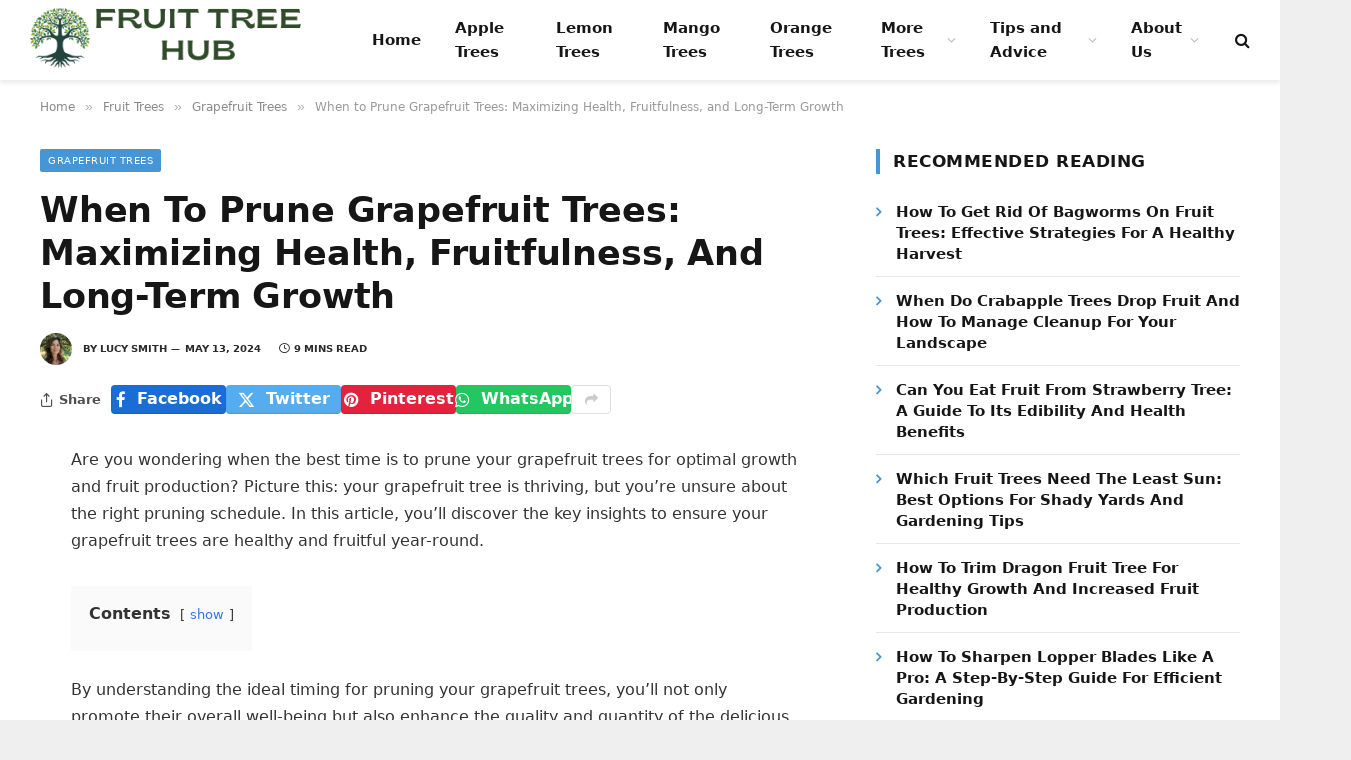

--- FILE ---
content_type: text/html; charset=UTF-8
request_url: https://fruittreehub.com/when-to-prune-grapefruit-trees/
body_size: 24655
content:
<!DOCTYPE html><html lang="en-US" prefix="og: https://ogp.me/ns#" class="s-light site-s-light"><head><script data-no-optimize="1">var litespeed_docref=sessionStorage.getItem("litespeed_docref");litespeed_docref&&(Object.defineProperty(document,"referrer",{get:function(){return litespeed_docref}}),sessionStorage.removeItem("litespeed_docref"));</script> <meta charset="UTF-8" /><meta name="viewport" content="width=device-width, initial-scale=1" /><style>img:is([sizes="auto" i], [sizes^="auto," i]) { contain-intrinsic-size: 3000px 1500px }</style><title>When To Prune Grapefruit Trees: Maximizing Health, Fruitfulness, And Long-Term Growth</title><link rel="preload" as="font" href="https://fruittreehub.com/wp-content/themes/smart-mag/css/icons/fonts/ts-icons.woff2?v2.8" type="font/woff2" crossorigin="anonymous" /><meta name="description" content="Learn when to prune grapefruit trees for optimal health &amp; fruit yield! Discover the benefits of timely pruning, common mistakes to avoid, and the importance of proper techniques for tree maintenance. Find out more about safeguarding your grapefruit trees&#039; longevity and productivity."/><meta name="robots" content="follow, index, max-snippet:-1, max-video-preview:-1, max-image-preview:large"/><link rel="canonical" href="https://fruittreehub.com/when-to-prune-grapefruit-trees/" /><meta property="og:locale" content="en_US" /><meta property="og:type" content="article" /><meta property="og:title" content="When To Prune Grapefruit Trees: Maximizing Health, Fruitfulness, And Long-Term Growth" /><meta property="og:description" content="Learn when to prune grapefruit trees for optimal health &amp; fruit yield! Discover the benefits of timely pruning, common mistakes to avoid, and the importance of proper techniques for tree maintenance. Find out more about safeguarding your grapefruit trees&#039; longevity and productivity." /><meta property="og:url" content="https://fruittreehub.com/when-to-prune-grapefruit-trees/" /><meta property="og:site_name" content="Fruit Tree Hub" /><meta property="article:section" content="Grapefruit Trees" /><meta property="article:published_time" content="2024-05-13T01:26:19+00:00" /><meta name="twitter:card" content="summary_large_image" /><meta name="twitter:title" content="When To Prune Grapefruit Trees: Maximizing Health, Fruitfulness, And Long-Term Growth" /><meta name="twitter:description" content="Learn when to prune grapefruit trees for optimal health &amp; fruit yield! Discover the benefits of timely pruning, common mistakes to avoid, and the importance of proper techniques for tree maintenance. Find out more about safeguarding your grapefruit trees&#039; longevity and productivity." /><meta name="twitter:label1" content="Written by" /><meta name="twitter:data1" content="Lucy Smith" /><meta name="twitter:label2" content="Time to read" /><meta name="twitter:data2" content="8 minutes" /> <script type="application/ld+json" class="rank-math-schema">{"@context":"https://schema.org","@graph":[{"@type":"Place","@id":"https://fruittreehub.com/#place","address":{"@type":"PostalAddress","streetAddress":"225 Lone Star Dr","addressLocality":"Bogart","addressRegion":"Georgia","postalCode":"30622","addressCountry":"United States"}},{"@type":"Organization","@id":"https://fruittreehub.com/#organization","name":"Fruit Tree Hub","url":"https://fruittreehub.com","email":"contact@fruittreehub.com","address":{"@type":"PostalAddress","streetAddress":"225 Lone Star Dr","addressLocality":"Bogart","addressRegion":"Georgia","postalCode":"30622","addressCountry":"United States"},"logo":{"@type":"ImageObject","@id":"https://fruittreehub.com/#logo","url":"https://fruittreehub.com/wp-content/uploads/2024/04/fruit-tree-hub.png","contentUrl":"https://fruittreehub.com/wp-content/uploads/2024/04/fruit-tree-hub.png","caption":"Fruit Tree Hub","inLanguage":"en-US","width":"348","height":"72"},"contactPoint":[{"@type":"ContactPoint","telephone":"+1-678-661-0245","contactType":"customer support"}],"location":{"@id":"https://fruittreehub.com/#place"}},{"@type":"WebSite","@id":"https://fruittreehub.com/#website","url":"https://fruittreehub.com","name":"Fruit Tree Hub","publisher":{"@id":"https://fruittreehub.com/#organization"},"inLanguage":"en-US"},{"@type":"WebPage","@id":"https://fruittreehub.com/when-to-prune-grapefruit-trees/#webpage","url":"https://fruittreehub.com/when-to-prune-grapefruit-trees/","name":"When To Prune Grapefruit Trees: Maximizing Health, Fruitfulness, And Long-Term Growth","datePublished":"2024-05-13T01:26:19+00:00","dateModified":"2024-05-13T01:26:19+00:00","isPartOf":{"@id":"https://fruittreehub.com/#website"},"inLanguage":"en-US"},{"@type":"Person","@id":"https://fruittreehub.com/author/lucy/","name":"Lucy Smith","url":"https://fruittreehub.com/author/lucy/","image":{"@type":"ImageObject","@id":"https://fruittreehub.com/wp-content/uploads/2024/04/lucy-smith-96x96.webp","url":"https://fruittreehub.com/wp-content/uploads/2024/04/lucy-smith-96x96.webp","caption":"Lucy Smith","inLanguage":"en-US"},"sameAs":["http:////fruittreehub.com"],"worksFor":{"@id":"https://fruittreehub.com/#organization"}},{"@type":"Article","headline":"When To Prune Grapefruit Trees: Maximizing Health, Fruitfulness, And Long-Term Growth","datePublished":"2024-05-13T01:26:19+00:00","dateModified":"2024-05-13T01:26:19+00:00","articleSection":"Grapefruit Trees","author":{"@id":"https://fruittreehub.com/author/lucy/","name":"Lucy Smith"},"publisher":{"@id":"https://fruittreehub.com/#organization"},"description":"Learn when to prune grapefruit trees for optimal health &amp; fruit yield! Discover the benefits of timely pruning, common mistakes to avoid, and the importance of proper techniques for tree maintenance. Find out more about safeguarding your grapefruit trees&#039; longevity and productivity.","name":"When To Prune Grapefruit Trees: Maximizing Health, Fruitfulness, And Long-Term Growth","@id":"https://fruittreehub.com/when-to-prune-grapefruit-trees/#richSnippet","isPartOf":{"@id":"https://fruittreehub.com/when-to-prune-grapefruit-trees/#webpage"},"inLanguage":"en-US","mainEntityOfPage":{"@id":"https://fruittreehub.com/when-to-prune-grapefruit-trees/#webpage"}}]}</script> <link rel='dns-prefetch' href='//scripts.scriptwrapper.com' /><link rel='dns-prefetch' href='//fonts.googleapis.com' /><link rel="alternate" type="application/rss+xml" title="Fruit Tree Hub &raquo; Feed" href="https://fruittreehub.com/feed/" /><link rel="alternate" type="application/rss+xml" title="Fruit Tree Hub &raquo; Comments Feed" href="https://fruittreehub.com/comments/feed/" /><link rel="alternate" type="application/rss+xml" title="Fruit Tree Hub &raquo; When to Prune Grapefruit Trees: Maximizing Health, Fruitfulness, and Long-Term Growth Comments Feed" href="https://fruittreehub.com/when-to-prune-grapefruit-trees/feed/" /><link data-optimized="2" rel="stylesheet" href="https://fruittreehub.com/wp-content/litespeed/ucss/4ab1999df6d1b6789167240a88b3551d.css?ver=97d3f" /><style id='classic-theme-styles-inline-css' type='text/css'>/*! This file is auto-generated */
.wp-block-button__link{color:#fff;background-color:#32373c;border-radius:9999px;box-shadow:none;text-decoration:none;padding:calc(.667em + 2px) calc(1.333em + 2px);font-size:1.125em}.wp-block-file__button{background:#32373c;color:#fff;text-decoration:none}</style><style id='global-styles-inline-css' type='text/css'>:root{--wp--preset--aspect-ratio--square: 1;--wp--preset--aspect-ratio--4-3: 4/3;--wp--preset--aspect-ratio--3-4: 3/4;--wp--preset--aspect-ratio--3-2: 3/2;--wp--preset--aspect-ratio--2-3: 2/3;--wp--preset--aspect-ratio--16-9: 16/9;--wp--preset--aspect-ratio--9-16: 9/16;--wp--preset--color--black: #000000;--wp--preset--color--cyan-bluish-gray: #abb8c3;--wp--preset--color--white: #ffffff;--wp--preset--color--pale-pink: #f78da7;--wp--preset--color--vivid-red: #cf2e2e;--wp--preset--color--luminous-vivid-orange: #ff6900;--wp--preset--color--luminous-vivid-amber: #fcb900;--wp--preset--color--light-green-cyan: #7bdcb5;--wp--preset--color--vivid-green-cyan: #00d084;--wp--preset--color--pale-cyan-blue: #8ed1fc;--wp--preset--color--vivid-cyan-blue: #0693e3;--wp--preset--color--vivid-purple: #9b51e0;--wp--preset--gradient--vivid-cyan-blue-to-vivid-purple: linear-gradient(135deg,rgba(6,147,227,1) 0%,rgb(155,81,224) 100%);--wp--preset--gradient--light-green-cyan-to-vivid-green-cyan: linear-gradient(135deg,rgb(122,220,180) 0%,rgb(0,208,130) 100%);--wp--preset--gradient--luminous-vivid-amber-to-luminous-vivid-orange: linear-gradient(135deg,rgba(252,185,0,1) 0%,rgba(255,105,0,1) 100%);--wp--preset--gradient--luminous-vivid-orange-to-vivid-red: linear-gradient(135deg,rgba(255,105,0,1) 0%,rgb(207,46,46) 100%);--wp--preset--gradient--very-light-gray-to-cyan-bluish-gray: linear-gradient(135deg,rgb(238,238,238) 0%,rgb(169,184,195) 100%);--wp--preset--gradient--cool-to-warm-spectrum: linear-gradient(135deg,rgb(74,234,220) 0%,rgb(151,120,209) 20%,rgb(207,42,186) 40%,rgb(238,44,130) 60%,rgb(251,105,98) 80%,rgb(254,248,76) 100%);--wp--preset--gradient--blush-light-purple: linear-gradient(135deg,rgb(255,206,236) 0%,rgb(152,150,240) 100%);--wp--preset--gradient--blush-bordeaux: linear-gradient(135deg,rgb(254,205,165) 0%,rgb(254,45,45) 50%,rgb(107,0,62) 100%);--wp--preset--gradient--luminous-dusk: linear-gradient(135deg,rgb(255,203,112) 0%,rgb(199,81,192) 50%,rgb(65,88,208) 100%);--wp--preset--gradient--pale-ocean: linear-gradient(135deg,rgb(255,245,203) 0%,rgb(182,227,212) 50%,rgb(51,167,181) 100%);--wp--preset--gradient--electric-grass: linear-gradient(135deg,rgb(202,248,128) 0%,rgb(113,206,126) 100%);--wp--preset--gradient--midnight: linear-gradient(135deg,rgb(2,3,129) 0%,rgb(40,116,252) 100%);--wp--preset--font-size--small: 13px;--wp--preset--font-size--medium: 20px;--wp--preset--font-size--large: 36px;--wp--preset--font-size--x-large: 42px;--wp--preset--spacing--20: 0.44rem;--wp--preset--spacing--30: 0.67rem;--wp--preset--spacing--40: 1rem;--wp--preset--spacing--50: 1.5rem;--wp--preset--spacing--60: 2.25rem;--wp--preset--spacing--70: 3.38rem;--wp--preset--spacing--80: 5.06rem;--wp--preset--shadow--natural: 6px 6px 9px rgba(0, 0, 0, 0.2);--wp--preset--shadow--deep: 12px 12px 50px rgba(0, 0, 0, 0.4);--wp--preset--shadow--sharp: 6px 6px 0px rgba(0, 0, 0, 0.2);--wp--preset--shadow--outlined: 6px 6px 0px -3px rgba(255, 255, 255, 1), 6px 6px rgba(0, 0, 0, 1);--wp--preset--shadow--crisp: 6px 6px 0px rgba(0, 0, 0, 1);}:where(.is-layout-flex){gap: 0.5em;}:where(.is-layout-grid){gap: 0.5em;}body .is-layout-flex{display: flex;}.is-layout-flex{flex-wrap: wrap;align-items: center;}.is-layout-flex > :is(*, div){margin: 0;}body .is-layout-grid{display: grid;}.is-layout-grid > :is(*, div){margin: 0;}:where(.wp-block-columns.is-layout-flex){gap: 2em;}:where(.wp-block-columns.is-layout-grid){gap: 2em;}:where(.wp-block-post-template.is-layout-flex){gap: 1.25em;}:where(.wp-block-post-template.is-layout-grid){gap: 1.25em;}.has-black-color{color: var(--wp--preset--color--black) !important;}.has-cyan-bluish-gray-color{color: var(--wp--preset--color--cyan-bluish-gray) !important;}.has-white-color{color: var(--wp--preset--color--white) !important;}.has-pale-pink-color{color: var(--wp--preset--color--pale-pink) !important;}.has-vivid-red-color{color: var(--wp--preset--color--vivid-red) !important;}.has-luminous-vivid-orange-color{color: var(--wp--preset--color--luminous-vivid-orange) !important;}.has-luminous-vivid-amber-color{color: var(--wp--preset--color--luminous-vivid-amber) !important;}.has-light-green-cyan-color{color: var(--wp--preset--color--light-green-cyan) !important;}.has-vivid-green-cyan-color{color: var(--wp--preset--color--vivid-green-cyan) !important;}.has-pale-cyan-blue-color{color: var(--wp--preset--color--pale-cyan-blue) !important;}.has-vivid-cyan-blue-color{color: var(--wp--preset--color--vivid-cyan-blue) !important;}.has-vivid-purple-color{color: var(--wp--preset--color--vivid-purple) !important;}.has-black-background-color{background-color: var(--wp--preset--color--black) !important;}.has-cyan-bluish-gray-background-color{background-color: var(--wp--preset--color--cyan-bluish-gray) !important;}.has-white-background-color{background-color: var(--wp--preset--color--white) !important;}.has-pale-pink-background-color{background-color: var(--wp--preset--color--pale-pink) !important;}.has-vivid-red-background-color{background-color: var(--wp--preset--color--vivid-red) !important;}.has-luminous-vivid-orange-background-color{background-color: var(--wp--preset--color--luminous-vivid-orange) !important;}.has-luminous-vivid-amber-background-color{background-color: var(--wp--preset--color--luminous-vivid-amber) !important;}.has-light-green-cyan-background-color{background-color: var(--wp--preset--color--light-green-cyan) !important;}.has-vivid-green-cyan-background-color{background-color: var(--wp--preset--color--vivid-green-cyan) !important;}.has-pale-cyan-blue-background-color{background-color: var(--wp--preset--color--pale-cyan-blue) !important;}.has-vivid-cyan-blue-background-color{background-color: var(--wp--preset--color--vivid-cyan-blue) !important;}.has-vivid-purple-background-color{background-color: var(--wp--preset--color--vivid-purple) !important;}.has-black-border-color{border-color: var(--wp--preset--color--black) !important;}.has-cyan-bluish-gray-border-color{border-color: var(--wp--preset--color--cyan-bluish-gray) !important;}.has-white-border-color{border-color: var(--wp--preset--color--white) !important;}.has-pale-pink-border-color{border-color: var(--wp--preset--color--pale-pink) !important;}.has-vivid-red-border-color{border-color: var(--wp--preset--color--vivid-red) !important;}.has-luminous-vivid-orange-border-color{border-color: var(--wp--preset--color--luminous-vivid-orange) !important;}.has-luminous-vivid-amber-border-color{border-color: var(--wp--preset--color--luminous-vivid-amber) !important;}.has-light-green-cyan-border-color{border-color: var(--wp--preset--color--light-green-cyan) !important;}.has-vivid-green-cyan-border-color{border-color: var(--wp--preset--color--vivid-green-cyan) !important;}.has-pale-cyan-blue-border-color{border-color: var(--wp--preset--color--pale-cyan-blue) !important;}.has-vivid-cyan-blue-border-color{border-color: var(--wp--preset--color--vivid-cyan-blue) !important;}.has-vivid-purple-border-color{border-color: var(--wp--preset--color--vivid-purple) !important;}.has-vivid-cyan-blue-to-vivid-purple-gradient-background{background: var(--wp--preset--gradient--vivid-cyan-blue-to-vivid-purple) !important;}.has-light-green-cyan-to-vivid-green-cyan-gradient-background{background: var(--wp--preset--gradient--light-green-cyan-to-vivid-green-cyan) !important;}.has-luminous-vivid-amber-to-luminous-vivid-orange-gradient-background{background: var(--wp--preset--gradient--luminous-vivid-amber-to-luminous-vivid-orange) !important;}.has-luminous-vivid-orange-to-vivid-red-gradient-background{background: var(--wp--preset--gradient--luminous-vivid-orange-to-vivid-red) !important;}.has-very-light-gray-to-cyan-bluish-gray-gradient-background{background: var(--wp--preset--gradient--very-light-gray-to-cyan-bluish-gray) !important;}.has-cool-to-warm-spectrum-gradient-background{background: var(--wp--preset--gradient--cool-to-warm-spectrum) !important;}.has-blush-light-purple-gradient-background{background: var(--wp--preset--gradient--blush-light-purple) !important;}.has-blush-bordeaux-gradient-background{background: var(--wp--preset--gradient--blush-bordeaux) !important;}.has-luminous-dusk-gradient-background{background: var(--wp--preset--gradient--luminous-dusk) !important;}.has-pale-ocean-gradient-background{background: var(--wp--preset--gradient--pale-ocean) !important;}.has-electric-grass-gradient-background{background: var(--wp--preset--gradient--electric-grass) !important;}.has-midnight-gradient-background{background: var(--wp--preset--gradient--midnight) !important;}.has-small-font-size{font-size: var(--wp--preset--font-size--small) !important;}.has-medium-font-size{font-size: var(--wp--preset--font-size--medium) !important;}.has-large-font-size{font-size: var(--wp--preset--font-size--large) !important;}.has-x-large-font-size{font-size: var(--wp--preset--font-size--x-large) !important;}
:where(.wp-block-post-template.is-layout-flex){gap: 1.25em;}:where(.wp-block-post-template.is-layout-grid){gap: 1.25em;}
:where(.wp-block-columns.is-layout-flex){gap: 2em;}:where(.wp-block-columns.is-layout-grid){gap: 2em;}
:root :where(.wp-block-pullquote){font-size: 1.5em;line-height: 1.6;}</style><style id='smartmag-core-inline-css' type='text/css'>:root { --c-main: #4696d6;
--c-main-rgb: 70,150,214;
--ui-font: "Roboto", system-ui, -apple-system, "Segoe UI", Arial, sans-serif;
--title-font: "Roboto", system-ui, -apple-system, "Segoe UI", Arial, sans-serif;
--h-font: "Roboto", system-ui, -apple-system, "Segoe UI", Arial, sans-serif;
--title-font: "Noto Sans", system-ui, -apple-system, "Segoe UI", Arial, sans-serif;
--h-font: "Noto Sans", system-ui, -apple-system, "Segoe UI", Arial, sans-serif;
--title-size-xs: 15px;
--wrap-padding: 36px;
--c-post-meta: #2b2b2b;
--c-excerpts: #2b2b2b;
--excerpt-size: 14px; }
.post-title:not(._) { font-weight: 600; text-transform: capitalize; }
:root { --sidebar-pad: 30px; --sidebar-sep-pad: 30px; }
.main-sidebar .widget { margin-bottom: 45px; }
.smart-head-main { --c-shadow: rgba(114,114,114,0.15); }
.smart-head-main .smart-head-mid { --head-h: 80px; }
.smart-head-main .spc-social { --spc-social-fs: 15px; }
.smart-head-main .logo-is-image { padding-bottom: 5px; }
.smart-head-main .search-icon { --item-mr: 7px; }
.smart-head-mobile { --search-icon-size: 18px; }
.smart-head-mobile .offcanvas-toggle { transform: scale(.8); }
.upper-footer .block-head { --line-weight: 2px; }
.post-meta .meta-item, .post-meta .text-in { font-size: 10px; font-weight: bold; text-transform: uppercase; }
.post-meta .text-in, .post-meta .post-cat > a { font-size: 10px; }
.post-meta .post-cat > a { font-weight: bold; text-transform: uppercase; }
.post-meta .post-author > a { font-weight: bold; text-transform: uppercase; }
.s-light .block-wrap.s-dark { --c-post-meta: var(--c-contrast-450); }
.s-dark, .s-light .block-wrap.s-dark { --c-post-meta: #ffffff; }
.post-meta .post-author > a { color: #2b2b2b; }
.s-dark .post-meta .post-author > a { color: #ffffff; }
.s-dark .post-meta .post-cat > a { color: #ffffff; }
.l-post { --media-radius: 3px; }
.s-dark { --c-excerpts: #e2e2e2; }
.cat-labels .category { font-size: 10px; letter-spacing: 0.05em; border-radius: 2px; padding-top: 1px; }
.loop-grid-base .post-title { font-size: 17px; }
.loop-grid-sm .post-title { font-size: 15px; }
.has-nums-a .l-post .post-title:before,
.has-nums-b .l-post .content:before { font-size: 30px; font-weight: normal; }
.has-nums-c .l-post .post-title:before,
.has-nums-c .l-post .content:before { font-size: 18px; font-weight: bold; }
.loop-list .post-title { font-size: 20px; }
.loop-overlay .post-title { font-size: 24px; }
.post-content h1, .post-content h2, .post-content h3, .post-content h4, .post-content h5, .post-content h6 { text-transform: capitalize; }
.post-share-float .service { width: 40px; height: 38px; margin-bottom: 6px; border-radius: 3px; }
.post-share-b:not(.is-not-global) { --service-height: 29px; --service-width: 115px; --service-min-width: initial; --service-b-radius: 4px; }
.post-share-b:not(.is-not-global) .service .label { font-size: 15.5px; }
.site-s-light .s-head-modern .sub-title { color: #6d6d6d; }
@media (min-width: 1200px) { .entry-content { font-size: 16px; } }
@media (min-width: 768px) and (max-width: 940px) { .ts-contain, .main { padding-left: 35px; padding-right: 35px; } }
@media (max-width: 767px) { .ts-contain, .main { padding-left: 25px; padding-right: 25px; }
.entry-content { font-size: 15px; } }
@media (min-width: 940px) and (max-width: 1300px) { :root { --wrap-padding: min(36px, 5vw); } }</style> <script id="smartmag-lazy-inline-js-after" type="litespeed/javascript">/**
 * @copyright ThemeSphere
 * @preserve
 */
var BunyadLazy={};BunyadLazy.load=function(){function a(e,n){var t={};e.dataset.bgset&&e.dataset.sizes?(t.sizes=e.dataset.sizes,t.srcset=e.dataset.bgset):t.src=e.dataset.bgsrc,function(t){var a=t.dataset.ratio;if(0<a){const e=t.parentElement;if(e.classList.contains("media-ratio")){const n=e.style;n.getPropertyValue("--a-ratio")||(n.paddingBottom=100/a+"%")}}}(e);var a,o=document.createElement("img");for(a in o.onload=function(){var t="url('"+(o.currentSrc||o.src)+"')",a=e.style;a.backgroundImage!==t&&requestAnimationFrame(()=>{a.backgroundImage=t,n&&n()}),o.onload=null,o.onerror=null,o=null},o.onerror=o.onload,t)o.setAttribute(a,t[a]);o&&o.complete&&0<o.naturalWidth&&o.onload&&o.onload()}function e(t){t.dataset.loaded||a(t,()=>{document.dispatchEvent(new Event("lazyloaded")),t.dataset.loaded=1})}function n(t){"complete"===document.readyState?t():window.addEventListener("load",t)}return{initEarly:function(){var t,a=()=>{document.querySelectorAll(".img.bg-cover:not(.lazyload)").forEach(e)};"complete"!==document.readyState?(t=setInterval(a,150),n(()=>{a(),clearInterval(t)})):a()},callOnLoad:n,initBgImages:function(t){t&&n(()=>{document.querySelectorAll(".img.bg-cover").forEach(e)})},bgLoad:a}}(),BunyadLazy.load.initEarly()</script> <script type="litespeed/javascript" data-src="https://fruittreehub.com/wp-includes/js/jquery/jquery.min.js" id="jquery-core-js"></script> <script type="text/javascript" async="async" fetchpriority="high" data-noptimize="1" data-cfasync="false" src="https://scripts.scriptwrapper.com/tags/17692eab-305f-45ee-aca8-fdd082808f36.js" id="mv-script-wrapper-js"></script> <link rel="https://api.w.org/" href="https://fruittreehub.com/wp-json/" /><link rel="alternate" title="JSON" type="application/json" href="https://fruittreehub.com/wp-json/wp/v2/posts/11761" /><link rel="EditURI" type="application/rsd+xml" title="RSD" href="https://fruittreehub.com/xmlrpc.php?rsd" /><meta name="generator" content="WordPress 6.8.3" /><link rel='shortlink' href='https://fruittreehub.com/?p=11761' /><link rel="alternate" title="oEmbed (JSON)" type="application/json+oembed" href="https://fruittreehub.com/wp-json/oembed/1.0/embed?url=https%3A%2F%2Ffruittreehub.com%2Fwhen-to-prune-grapefruit-trees%2F" /><link rel="alternate" title="oEmbed (XML)" type="text/xml+oembed" href="https://fruittreehub.com/wp-json/oembed/1.0/embed?url=https%3A%2F%2Ffruittreehub.com%2Fwhen-to-prune-grapefruit-trees%2F&#038;format=xml" /> <script type="litespeed/javascript">(function(s,t,a,y,twenty,two){s.Stay22=s.Stay22||{};s.Stay22.params={lmaID:'692ad981179977a6f232a680'};twenty=t.createElement(a);two=t.getElementsByTagName(a)[0];twenty.async=1;twenty.src=y;two.parentNode.insertBefore(twenty,two)})(window,document,'script','https://scripts.stay22.com/letmeallez.js')</script> <meta name="generator" content="performance-lab 4.0.0; plugins: "> <script type="litespeed/javascript">var BunyadSchemeKey='bunyad-scheme';(()=>{const d=document.documentElement;const c=d.classList;var scheme=localStorage.getItem(BunyadSchemeKey);if(scheme){d.dataset.origClass=c;scheme==='dark'?c.remove('s-light','site-s-light'):c.remove('s-dark','site-s-dark');c.add('site-s-'+scheme,'s-'+scheme)}})()</script> <meta name="generator" content="Elementor 3.33.2; features: e_font_icon_svg, additional_custom_breakpoints; settings: css_print_method-external, google_font-enabled, font_display-swap"> <script type="litespeed/javascript" data-src="https://www.googletagmanager.com/gtag/js?id=G-TEDE6JW3Z6"></script> <script type="litespeed/javascript">window.dataLayer=window.dataLayer||[];function gtag(){dataLayer.push(arguments)}
gtag('js',new Date());gtag('config','G-TEDE6JW3Z6')</script> <style>.e-con.e-parent:nth-of-type(n+4):not(.e-lazyloaded):not(.e-no-lazyload),
				.e-con.e-parent:nth-of-type(n+4):not(.e-lazyloaded):not(.e-no-lazyload) * {
					background-image: none !important;
				}
				@media screen and (max-height: 1024px) {
					.e-con.e-parent:nth-of-type(n+3):not(.e-lazyloaded):not(.e-no-lazyload),
					.e-con.e-parent:nth-of-type(n+3):not(.e-lazyloaded):not(.e-no-lazyload) * {
						background-image: none !important;
					}
				}
				@media screen and (max-height: 640px) {
					.e-con.e-parent:nth-of-type(n+2):not(.e-lazyloaded):not(.e-no-lazyload),
					.e-con.e-parent:nth-of-type(n+2):not(.e-lazyloaded):not(.e-no-lazyload) * {
						background-image: none !important;
					}
				}</style><link rel="icon" href="https://fruittreehub.com/wp-content/uploads/2024/04/fruitreehub-site-icon-150x150.png" sizes="32x32" /><link rel="icon" href="https://fruittreehub.com/wp-content/uploads/2024/04/fruitreehub-site-icon-300x300.png" sizes="192x192" /><link rel="apple-touch-icon" href="https://fruittreehub.com/wp-content/uploads/2024/04/fruitreehub-site-icon-300x300.png" /><meta name="msapplication-TileImage" content="https://fruittreehub.com/wp-content/uploads/2024/04/fruitreehub-site-icon-300x300.png" /></head><body class="wp-singular post-template-default single single-post postid-11761 single-format-standard wp-custom-logo wp-theme-smart-mag right-sidebar post-layout-modern post-cat-51 has-lb has-lb-sm layout-boxed elementor-default elementor-kit-10081 grow-content-body"><div class="ts-bg-cover"></div><div class="main-wrap"><div class="off-canvas-backdrop"></div><div class="mobile-menu-container off-canvas s-dark hide-menu-lg" id="off-canvas"><div class="off-canvas-head">
<a href="#" class="close">
<span class="visuallyhidden">Close Menu</span>
<i class="tsi tsi-times"></i>
</a><div class="ts-logo"></div></div><div class="off-canvas-content"><ul class="mobile-menu"></ul></div></div><div class="smart-head smart-head-a smart-head-main" id="smart-head" data-sticky="auto" data-sticky-type="smart" data-sticky-full><div class="smart-head-row smart-head-mid is-light smart-head-row-full"><div class="inner full"><div class="items items-left ">
<a href="https://fruittreehub.com/" title="Fruit Tree Hub" rel="home" class="logo-link ts-logo logo-is-image">
<span>
<img data-lazyloaded="1" src="[data-uri]" data-src="https://fruittreehub.com/wp-content/uploads/2024/04/fruit-tree-hub.png" class="logo-image" alt="Fruit Tree Hub" width="348" height="72"/>
</span>
</a><div class="nav-wrap"><nav class="navigation navigation-main nav-hov-a"><ul id="menu-main" class="menu"><li id="menu-item-104" class="menu-item menu-item-type-custom menu-item-object-custom menu-item-home menu-item-104"><a href="https://fruittreehub.com">Home</a></li><li id="menu-item-7393" class="menu-item menu-item-type-taxonomy menu-item-object-category menu-cat-27 menu-item-7393"><a href="https://fruittreehub.com/fruit-trees/apple-trees/">Apple Trees</a></li><li id="menu-item-7397" class="menu-item menu-item-type-taxonomy menu-item-object-category menu-cat-23 menu-item-7397"><a href="https://fruittreehub.com/fruit-trees/lemon-trees/">Lemon Trees</a></li><li id="menu-item-7399" class="menu-item menu-item-type-taxonomy menu-item-object-category menu-cat-15 menu-item-7399"><a href="https://fruittreehub.com/fruit-trees/mango-trees/">Mango Trees</a></li><li id="menu-item-7401" class="menu-item menu-item-type-taxonomy menu-item-object-category menu-cat-28 menu-item-7401"><a href="https://fruittreehub.com/fruit-trees/orange-trees/">Orange Trees</a></li><li id="menu-item-7382" class="menu-item menu-item-type-custom menu-item-object-custom menu-item-has-children menu-item-7382"><a href="#">More Trees</a><ul class="sub-menu"><li id="menu-item-10784" class="menu-item menu-item-type-taxonomy menu-item-object-category menu-cat-49 menu-item-10784"><a href="https://fruittreehub.com/best-fruit-trees/">Best Fruit Trees</a></li><li id="menu-item-7394" class="menu-item menu-item-type-taxonomy menu-item-object-category menu-cat-24 menu-item-7394"><a href="https://fruittreehub.com/fruit-trees/apricot-trees/">Apricot Trees</a></li><li id="menu-item-7395" class="menu-item menu-item-type-taxonomy menu-item-object-category menu-cat-18 menu-item-7395"><a href="https://fruittreehub.com/fruit-trees/cherry-trees/">Cherry Trees</a></li><li id="menu-item-7396" class="menu-item menu-item-type-taxonomy menu-item-object-category menu-cat-22 menu-item-7396"><a href="https://fruittreehub.com/fruit-trees/fig-trees/">Fig Trees</a></li><li id="menu-item-7398" class="menu-item menu-item-type-taxonomy menu-item-object-category menu-cat-16 menu-item-7398"><a href="https://fruittreehub.com/fruit-trees/lime-trees/">Lime Trees</a></li><li id="menu-item-7400" class="menu-item menu-item-type-taxonomy menu-item-object-category menu-cat-32 menu-item-7400"><a href="https://fruittreehub.com/fruit-trees/mulberry-trees/">Mulberry Trees</a></li><li id="menu-item-7402" class="menu-item menu-item-type-taxonomy menu-item-object-category menu-cat-21 menu-item-7402"><a href="https://fruittreehub.com/fruit-trees/peach-trees/">Peach Trees</a></li><li id="menu-item-7403" class="menu-item menu-item-type-taxonomy menu-item-object-category menu-cat-20 menu-item-7403"><a href="https://fruittreehub.com/fruit-trees/pear-trees/">Pear Trees</a></li><li id="menu-item-7404" class="menu-item menu-item-type-taxonomy menu-item-object-category menu-cat-19 menu-item-7404"><a href="https://fruittreehub.com/fruit-trees/plum-trees/">Plum Trees</a></li><li id="menu-item-7405" class="menu-item menu-item-type-taxonomy menu-item-object-category menu-cat-34 menu-item-7405"><a href="https://fruittreehub.com/fruit-trees/pomegranate-trees/">Pomegranate Trees</a></li></ul></li><li id="menu-item-7406" class="menu-item menu-item-type-taxonomy menu-item-object-category menu-item-has-children menu-cat-25 menu-item-7406"><a href="https://fruittreehub.com/tips-and-advice/">Tips and Advice</a><ul class="sub-menu"><li id="menu-item-10785" class="menu-item menu-item-type-taxonomy menu-item-object-category menu-cat-47 menu-item-10785"><a href="https://fruittreehub.com/tools/">Tools</a></li></ul></li><li id="menu-item-7408" class="menu-item menu-item-type-post_type menu-item-object-page menu-item-has-children menu-item-7408"><a href="https://fruittreehub.com/about-us/">About Us</a><ul class="sub-menu"><li id="menu-item-7409" class="menu-item menu-item-type-post_type menu-item-object-page menu-item-7409"><a href="https://fruittreehub.com/contact/">Contact</a></li><li id="menu-item-7407" class="menu-item menu-item-type-post_type menu-item-object-page menu-item-privacy-policy menu-item-7407"><a rel="privacy-policy" href="https://fruittreehub.com/privacy-policy/">Privacy Policy</a></li></ul></li></ul></nav></div></div><div class="items items-center empty"></div><div class="items items-right "><a href="#" class="search-icon has-icon-only is-icon" title="Search">
<i class="tsi tsi-search"></i>
</a></div></div></div></div><div class="smart-head smart-head-a smart-head-mobile" id="smart-head-mobile" data-sticky="mid" data-sticky-type="smart" data-sticky-full><div class="smart-head-row smart-head-mid smart-head-row-3 is-light smart-head-row-full"><div class="inner wrap"><div class="items items-left ">
<button class="offcanvas-toggle has-icon" type="button" aria-label="Menu">
<span class="hamburger-icon hamburger-icon-a">
<span class="inner"></span>
</span>
</button></div><div class="items items-center ">
<a href="https://fruittreehub.com/" title="Fruit Tree Hub" rel="home" class="logo-link ts-logo logo-is-image">
<span>
<img data-lazyloaded="1" src="[data-uri]" data-src="https://fruittreehub.com/wp-content/uploads/2024/04/fruit-tree-hub.png" class="logo-image" alt="Fruit Tree Hub" width="348" height="72"/>
</span>
</a></div><div class="items items-right "><a href="#" class="search-icon has-icon-only is-icon" title="Search">
<i class="tsi tsi-search"></i>
</a></div></div></div></div><nav class="breadcrumbs is-full-width breadcrumbs-a" id="breadcrumb"><div class="inner ts-contain "><span><a href="https://fruittreehub.com/"><span>Home</span></a></span><span class="delim">&raquo;</span><span><a href="https://fruittreehub.com/fruit-trees/"><span>Fruit Trees</span></a></span><span class="delim">&raquo;</span><span><a href="https://fruittreehub.com/fruit-trees/grapefruit-trees/"><span>Grapefruit Trees</span></a></span><span class="delim">&raquo;</span><span class="current">When to Prune Grapefruit Trees: Maximizing Health, Fruitfulness, and Long-Term Growth</span></div></nav><div class="main ts-contain cf right-sidebar"><div class="ts-row"><div class="col-8 main-content s-post-contain"><div class="the-post-header s-head-modern s-head-modern-a"><div class="post-meta post-meta-a post-meta-left post-meta-single has-below"><div class="post-meta-items meta-above"><span class="meta-item cat-labels">
<a href="https://fruittreehub.com/fruit-trees/grapefruit-trees/" class="category term-color-51" rel="category">Grapefruit Trees</a>
</span></div><h1 class="is-title post-title">When to Prune Grapefruit Trees: Maximizing Health, Fruitfulness, and Long-Term Growth</h1><div class="post-meta-items meta-below has-author-img"><span class="meta-item post-author has-img"><img data-lazyloaded="1" src="[data-uri]" alt='Lucy Smith' data-src='https://fruittreehub.com/wp-content/uploads/2024/04/lucy-smith-32x32.webp' data-srcset='https://fruittreehub.com/wp-content/uploads/2024/04/lucy-smith-64x64.webp 2x' class='avatar avatar-32 photo' height='32' width='32' decoding='async'/><span class="by">By</span> <a href="https://fruittreehub.com/author/lucy/" title="Posts by Lucy Smith" rel="author">Lucy Smith</a></span><span class="meta-item has-next-icon date"><time class="post-date" datetime="2024-05-13T01:26:19+00:00">May 13, 2024</time></span><span class="meta-item read-time has-icon"><i class="tsi tsi-clock"></i>9 Mins Read</span></div></div><div class="post-share post-share-b spc-social-colors  post-share-b1"><span class="share-text">
<i class="icon tsi tsi-share1"></i>
Share			</span>
<a href="https://www.facebook.com/sharer.php?u=https%3A%2F%2Ffruittreehub.com%2Fwhen-to-prune-grapefruit-trees%2F" class="cf service s-facebook service-lg"
title="Share on Facebook" target="_blank" rel="nofollow noopener">
<i class="tsi tsi-facebook"></i>
<span class="label">Facebook</span>
</a>
<a href="https://twitter.com/intent/tweet?url=https%3A%2F%2Ffruittreehub.com%2Fwhen-to-prune-grapefruit-trees%2F&#038;text=When%20to%20Prune%20Grapefruit%20Trees%3A%20Maximizing%20Health%2C%20Fruitfulness%2C%20and%20Long-Term%20Growth" class="cf service s-twitter service-lg"
title="Share on X (Twitter)" target="_blank" rel="nofollow noopener">
<i class="tsi tsi-twitter"></i>
<span class="label">Twitter</span>
</a>
<a href="https://pinterest.com/pin/create/button/?url=https%3A%2F%2Ffruittreehub.com%2Fwhen-to-prune-grapefruit-trees%2F&#038;media=&#038;description=When%20to%20Prune%20Grapefruit%20Trees%3A%20Maximizing%20Health%2C%20Fruitfulness%2C%20and%20Long-Term%20Growth" class="cf service s-pinterest service-lg"
title="Share on Pinterest" target="_blank" rel="nofollow noopener">
<i class="tsi tsi-pinterest"></i>
<span class="label">Pinterest</span>
</a>
<a href="https://wa.me/?text=When%20to%20Prune%20Grapefruit%20Trees%3A%20Maximizing%20Health%2C%20Fruitfulness%2C%20and%20Long-Term%20Growth%20https%3A%2F%2Ffruittreehub.com%2Fwhen-to-prune-grapefruit-trees%2F" class="cf service s-whatsapp service-lg"
title="Share on WhatsApp" target="_blank" rel="nofollow noopener">
<i class="tsi tsi-whatsapp"></i>
<span class="label">WhatsApp</span>
</a>
<a href="/cdn-cgi/l/email-protection#[base64]" class="cf service s-email service-sm" title="Share via Email" target="_blank" rel="nofollow noopener">
<i class="tsi tsi-envelope-o"></i>
<span class="label">Email</span>
</a>
<a href="#" class="show-more" title="Show More Social Sharing"><i class="tsi tsi-share"></i></a></div></div><div class="single-featured"><div class="featured"></div></div><div class="the-post s-post-modern"><article id="post-11761" class="post-11761 post type-post status-publish format-standard category-grapefruit-trees grow-content-main"><div class="post-content-wrap has-share-float"><div class="post-share-float share-float-a is-hidden spc-social-colors spc-social-colored"><div class="inner">
<span class="share-text">Share</span><div class="services">
<a href="https://www.facebook.com/sharer.php?u=https%3A%2F%2Ffruittreehub.com%2Fwhen-to-prune-grapefruit-trees%2F" class="cf service s-facebook" target="_blank" title="Facebook" rel="nofollow noopener">
<i class="tsi tsi-facebook"></i>
<span class="label">Facebook</span></a>
<a href="https://twitter.com/intent/tweet?url=https%3A%2F%2Ffruittreehub.com%2Fwhen-to-prune-grapefruit-trees%2F&text=When%20to%20Prune%20Grapefruit%20Trees%3A%20Maximizing%20Health%2C%20Fruitfulness%2C%20and%20Long-Term%20Growth" class="cf service s-twitter" target="_blank" title="Twitter" rel="nofollow noopener">
<i class="tsi tsi-twitter"></i>
<span class="label">Twitter</span></a>
<a href="https://www.linkedin.com/shareArticle?mini=true&url=https%3A%2F%2Ffruittreehub.com%2Fwhen-to-prune-grapefruit-trees%2F" class="cf service s-linkedin" target="_blank" title="LinkedIn" rel="nofollow noopener">
<i class="tsi tsi-linkedin"></i>
<span class="label">LinkedIn</span></a>
<a href="https://pinterest.com/pin/create/button/?url=https%3A%2F%2Ffruittreehub.com%2Fwhen-to-prune-grapefruit-trees%2F&media=&description=When%20to%20Prune%20Grapefruit%20Trees%3A%20Maximizing%20Health%2C%20Fruitfulness%2C%20and%20Long-Term%20Growth" class="cf service s-pinterest" target="_blank" title="Pinterest" rel="nofollow noopener">
<i class="tsi tsi-pinterest-p"></i>
<span class="label">Pinterest</span></a>
<a href="https://t.me/share/url?url=https%3A%2F%2Ffruittreehub.com%2Fwhen-to-prune-grapefruit-trees%2F&title=When%20to%20Prune%20Grapefruit%20Trees%3A%20Maximizing%20Health%2C%20Fruitfulness%2C%20and%20Long-Term%20Growth" class="cf service s-telegram" target="_blank" title="Telegram" rel="nofollow noopener">
<i class="tsi tsi-telegram"></i>
<span class="label">Telegram</span></a>
<a href="/cdn-cgi/l/email-protection#[base64]" class="cf service s-email" target="_blank" title="Email" rel="nofollow noopener">
<i class="tsi tsi-envelope-o"></i>
<span class="label">Email</span></a></div></div></div><div class="post-content cf entry-content content-spacious"><p>Are you wondering when the best time is to prune your grapefruit trees for optimal growth and fruit production? Picture this: your grapefruit tree is thriving, but you’re unsure about the right pruning schedule. In this article, you’ll discover the key insights to ensure your grapefruit trees are healthy and fruitful year-round.</p><div class="lwptoc lwptoc-autoWidth lwptoc-baseItems lwptoc-light lwptoc-notInherit" data-smooth-scroll="1" data-smooth-scroll-offset="24"><div class="lwptoc_i"><div class="lwptoc_header">
<b class="lwptoc_title">Contents</b>                    <span class="lwptoc_toggle">
<a href="#" class="lwptoc_toggle_label" data-label="hide">show</a>            </span></div><div class="lwptoc_items" style="display:none;"><div class="lwptoc_itemWrap"><div class="lwptoc_item">    <a href="#Key_Takeaways">
<span class="lwptoc_item_number">1</span>
<span class="lwptoc_item_label">Key Takeaways</span>
</a></div><div class="lwptoc_item">    <a href="#Importance_of_Pruning_Grapefruit_Trees">
<span class="lwptoc_item_number">2</span>
<span class="lwptoc_item_label">Importance of Pruning Grapefruit Trees</span>
</a><div class="lwptoc_itemWrap"><div class="lwptoc_item">    <a href="#Enhances_Fruit_Quality">
<span class="lwptoc_item_number">2.1</span>
<span class="lwptoc_item_label">Enhances Fruit Quality</span>
</a></div><div class="lwptoc_item">    <a href="#Promotes_Tree_Health">
<span class="lwptoc_item_number">2.2</span>
<span class="lwptoc_item_label">Promotes Tree Health</span>
</a></div><div class="lwptoc_item">    <a href="#Increases_Fruit_Yield">
<span class="lwptoc_item_number">2.3</span>
<span class="lwptoc_item_label">Increases Fruit Yield</span>
</a></div><div class="lwptoc_item">    <a href="#Shapes_the_Tree">
<span class="lwptoc_item_number">2.4</span>
<span class="lwptoc_item_label">Shapes the Tree</span>
</a></div><div class="lwptoc_item">    <a href="#Prevents_Overcrowding">
<span class="lwptoc_item_number">2.5</span>
<span class="lwptoc_item_label">Prevents Overcrowding</span>
</a></div><div class="lwptoc_item">    <a href="#Supports_Long-Term_Growth">
<span class="lwptoc_item_number">2.6</span>
<span class="lwptoc_item_label">Supports Long-Term Growth</span>
</a></div></div></div><div class="lwptoc_item">    <a href="#Best_Time_of_Year_to_Prune_Grapefruit_Trees">
<span class="lwptoc_item_number">3</span>
<span class="lwptoc_item_label">Best Time of Year to Prune Grapefruit Trees</span>
</a><div class="lwptoc_itemWrap"><div class="lwptoc_item">    <a href="#Timing_for_Pruning">
<span class="lwptoc_item_number">3.1</span>
<span class="lwptoc_item_label">Timing for Pruning</span>
</a></div><div class="lwptoc_item">    <a href="#Avoid_Pruning_in_Winter">
<span class="lwptoc_item_number">3.2</span>
<span class="lwptoc_item_label">Avoid Pruning in Winter</span>
</a></div><div class="lwptoc_item">    <a href="#General_Guidelines">
<span class="lwptoc_item_number">3.3</span>
<span class="lwptoc_item_label">General Guidelines</span>
</a></div></div></div><div class="lwptoc_item">    <a href="#Signs_Grapefruit_Trees_Need_Pruning">
<span class="lwptoc_item_number">4</span>
<span class="lwptoc_item_label">Signs Grapefruit Trees Need Pruning</span>
</a></div><div class="lwptoc_item">    <a href="#Common_Mistakes_to_Avoid_When_Pruning_Grapefruit_Trees">
<span class="lwptoc_item_number">5</span>
<span class="lwptoc_item_label">Common Mistakes to Avoid When Pruning Grapefruit Trees</span>
</a><div class="lwptoc_itemWrap"><div class="lwptoc_item">    <a href="#Pruning_at_the_Wrong_Time">
<span class="lwptoc_item_number">5.1</span>
<span class="lwptoc_item_label">Pruning at the Wrong Time</span>
</a></div><div class="lwptoc_item">    <a href="#Over-Pruning">
<span class="lwptoc_item_number">5.2</span>
<span class="lwptoc_item_label">Over-Pruning</span>
</a></div><div class="lwptoc_item">    <a href="#Neglecting_Tools_Maintenance">
<span class="lwptoc_item_number">5.3</span>
<span class="lwptoc_item_label">Neglecting Tools Maintenance</span>
</a></div><div class="lwptoc_item">    <a href="#Ignoring_Tree_Health_Signs">
<span class="lwptoc_item_number">5.4</span>
<span class="lwptoc_item_label">Ignoring Tree Health Signs</span>
</a></div><div class="lwptoc_item">    <a href="#Skipping_Regular_Pruning">
<span class="lwptoc_item_number">5.5</span>
<span class="lwptoc_item_label">Skipping Regular Pruning</span>
</a></div></div></div><div class="lwptoc_item">    <a href="#Conclusion">
<span class="lwptoc_item_number">6</span>
<span class="lwptoc_item_label">Conclusion</span>
</a></div><div class="lwptoc_item">    <a href="#Frequently_Asked_Questions">
<span class="lwptoc_item_number">7</span>
<span class="lwptoc_item_label">Frequently Asked Questions</span>
</a><div class="lwptoc_itemWrap"><div class="lwptoc_item">    <a href="#When_is_the_best_time_to_prune_grapefruit_trees">
<span class="lwptoc_item_number">7.1</span>
<span class="lwptoc_item_label">When is the best time to prune grapefruit trees?</span>
</a></div><div class="lwptoc_item">    <a href="#What_are_the_benefits_of_pruning_grapefruit_trees">
<span class="lwptoc_item_number">7.2</span>
<span class="lwptoc_item_label">What are the benefits of pruning grapefruit trees?</span>
</a></div><div class="lwptoc_item">    <a href="#How_can_I_tell_if_my_grapefruit_tree_needs_pruning">
<span class="lwptoc_item_number">7.3</span>
<span class="lwptoc_item_label">How can I tell if my grapefruit tree needs pruning?</span>
</a></div><div class="lwptoc_item">    <a href="#What_are_some_common_mistakes_to_avoid_when_pruning_grapefruit_trees">
<span class="lwptoc_item_number">7.4</span>
<span class="lwptoc_item_label">What are some common mistakes to avoid when pruning grapefruit trees?</span>
</a></div></div></div></div></div></div></div><p>By understanding the ideal timing for pruning your grapefruit trees, you’ll not only promote their overall well-being but also enhance the quality and quantity of the delicious grapefruits they yield. Stay tuned to learn the essential tips and tricks that will help you become a pro at grapefruit tree pruning.</p><h2 class="wp-block-heading"><span id="Key_Takeaways">Key Takeaways</span></h2><ul class="wp-block-list"><li>Pruning grapefruit trees is essential for enhancing fruit quality, promoting tree health, increasing fruit yield, shaping the tree, preventing overcrowding, and supporting long-term growth.</li><li>The best times to prune grapefruit trees are early spring and after harvest while avoiding winter pruning to protect against frost damage and reduced growth.</li><li>Signs that grapefruit trees need pruning include an overgrown canopy, dead or diseased branches, sparse fruit production, crossing branches, unbalanced growth, and excessive tree height.</li><li>Common mistakes to avoid when pruning grapefruit trees include pruning at the wrong time, over-pruning, neglecting tool maintenance, ignoring tree health signs, and skipping regular pruning sessions.</li></ul><div style="clear:both; margin-top:0em; margin-bottom:1em;"><a href="https://fruittreehub.com/will-a-grapefruit-tree-grown-from-seed-bear-fruit/" target="_blank" rel="dofollow" class="IRPP_ruby"><style>.IRPP_ruby , .IRPP_ruby .postImageUrl , .IRPP_ruby .centered-text-area { height: auto; position: relative; } .IRPP_ruby , .IRPP_ruby:hover , .IRPP_ruby:visited , .IRPP_ruby:active { border:0!important; } .IRPP_ruby .clearfix:after { content: ""; display: table; clear: both; } .IRPP_ruby { display: block; transition: background-color 250ms; webkit-transition: background-color 250ms; width: 100%; opacity: 1; transition: opacity 250ms; webkit-transition: opacity 250ms; background-color: #2C3E50; } .IRPP_ruby:active , .IRPP_ruby:hover { opacity: 1; transition: opacity 250ms; webkit-transition: opacity 250ms; background-color: #34495E; } .IRPP_ruby .postImageUrl { background-position: center; background-size: cover; float: left; margin: 0; padding: 0; width: 31.59%; position: absolute; top: 0; bottom: 0; } .IRPP_ruby .centered-text-area { float: right; width: 65.65%; padding:0; margin:0; } .IRPP_ruby .centered-text { display: table; height: 130px; left: 0; top: 0; padding:0; margin:0; padding-top: 20px; padding-bottom: 20px; } .IRPP_ruby .IRPP_ruby-content { display: table-cell; margin: 0; padding: 0 74px 0 0px; position: relative; vertical-align: middle; width: 100%; } .IRPP_ruby .ctaText { border-bottom: 0 solid #fff; color: #3498DB; font-size: 13px; font-weight: bold; letter-spacing: .125em; margin: 0; padding: 0; } .IRPP_ruby .postTitle { color: #ECF0F1; font-size: 16px; font-weight: 600; margin: 0; padding: 0; } .IRPP_ruby .ctaButton { background: url(https://fruittreehub.com/wp-content/plugins/intelly-related-posts-pro/assets/images/next-arrow.png)no-repeat; background-color: inherit; background-position: center; display: inline-block; height: 100%; width: 54px; margin-left: 10px; position: absolute; bottom:0; right: 0; top: 0; } .IRPP_ruby:after { content: ""; display: block; clear: both; }</style><div class="postImageUrl" style="background-image:url();"></div><div class="centered-text-area"><div class="centered-text"><div class="IRPP_ruby-content"><div class="ctaText" style="float:left;">MUST READ</div><div style="clear:both"></div><div class="postTitle" style="float:left;">Unlocking the Mystery: Will a Grapefruit Tree Grown from Seed Truly Bear Fruit?</div></div></div><div class="ctaButton"></div></div></a></div><h2 class="wp-block-heading"><span id="Importance_of_Pruning_Grapefruit_Trees">Importance of Pruning Grapefruit Trees</span></h2><p>Pruning grapefruit trees is crucial for their overall health and productivity. Here’s why you should pay attention to pruning:</p><h3 class="wp-block-heading"><span id="Enhances_Fruit_Quality">Enhances Fruit Quality</span></h3><p>Pruning grapefruit trees helps improve the quality of the fruit they produce by allowing more sunlight and air circulation among the branches. This facilitates better fruit development, resulting in juicier and tastier grapefruits for you to enjoy.</p><h3 class="wp-block-heading"><span id="Promotes_Tree_Health">Promotes Tree Health</span></h3><p>By removing dead or diseased branches through pruning, you can prevent the spread of diseases and pest infestations. This practice also encourages the growth of new, healthy branches, leading to a stronger and more resilient grapefruit tree.</p><h3 class="wp-block-heading"><span id="Increases_Fruit_Yield">Increases Fruit Yield</span></h3><p>Proper pruning stimulates the growth of new shoots and branches, which ultimately results in a higher fruit yield. It allows the tree to allocate more nutrients to fruit production, giving you a bountiful harvest of delicious grapefruits.</p><h3 class="wp-block-heading"><span id="Shapes_the_Tree">Shapes the Tree</span></h3><p>Pruning grapefruit trees helps maintain their shape and size, preventing them from becoming overgrown or lopsided. This not only enhances the tree’s appearance but also makes it easier to access and harvest the fruit when the time comes.</p><h3 class="wp-block-heading"><span id="Prevents_Overcrowding">Prevents Overcrowding</span></h3><p>Regular pruning eliminates overcrowded areas within the tree canopy, ensuring that each branch receives adequate sunlight and nutrients. This prevents stunted growth and enables all parts of the tree to thrive optimally.</p><h3 class="wp-block-heading"><span id="Supports_Long-Term_Growth">Supports Long-Term Growth</span></h3><p>A well-pruned grapefruit tree is more likely to have a longer lifespan and consistent fruit production over the years. By investing time in pruning your tree correctly, you are setting it up for sustained growth and productivity in the long run.</p><div style="clear:both; margin-top:0em; margin-bottom:1em;"><a href="https://fruittreehub.com/how-long-to-grow-a-grapefruit-tree/" target="_blank" rel="dofollow" class="IRPP_ruby"><style>.IRPP_ruby , .IRPP_ruby .postImageUrl , .IRPP_ruby .centered-text-area { height: auto; position: relative; } .IRPP_ruby , .IRPP_ruby:hover , .IRPP_ruby:visited , .IRPP_ruby:active { border:0!important; } .IRPP_ruby .clearfix:after { content: ""; display: table; clear: both; } .IRPP_ruby { display: block; transition: background-color 250ms; webkit-transition: background-color 250ms; width: 100%; opacity: 1; transition: opacity 250ms; webkit-transition: opacity 250ms; background-color: #2C3E50; } .IRPP_ruby:active , .IRPP_ruby:hover { opacity: 1; transition: opacity 250ms; webkit-transition: opacity 250ms; background-color: #34495E; } .IRPP_ruby .postImageUrl { background-position: center; background-size: cover; float: left; margin: 0; padding: 0; width: 31.59%; position: absolute; top: 0; bottom: 0; } .IRPP_ruby .centered-text-area { float: right; width: 65.65%; padding:0; margin:0; } .IRPP_ruby .centered-text { display: table; height: 130px; left: 0; top: 0; padding:0; margin:0; padding-top: 20px; padding-bottom: 20px; } .IRPP_ruby .IRPP_ruby-content { display: table-cell; margin: 0; padding: 0 74px 0 0px; position: relative; vertical-align: middle; width: 100%; } .IRPP_ruby .ctaText { border-bottom: 0 solid #fff; color: #3498DB; font-size: 13px; font-weight: bold; letter-spacing: .125em; margin: 0; padding: 0; } .IRPP_ruby .postTitle { color: #ECF0F1; font-size: 16px; font-weight: 600; margin: 0; padding: 0; } .IRPP_ruby .ctaButton { background: url(https://fruittreehub.com/wp-content/plugins/intelly-related-posts-pro/assets/images/next-arrow.png)no-repeat; background-color: inherit; background-position: center; display: inline-block; height: 100%; width: 54px; margin-left: 10px; position: absolute; bottom:0; right: 0; top: 0; } .IRPP_ruby:after { content: ""; display: block; clear: both; }</style><div class="postImageUrl" style="background-image:url();"></div><div class="centered-text-area"><div class="centered-text"><div class="IRPP_ruby-content"><div class="ctaText" style="float:left;">MUST READ</div><div style="clear:both"></div><div class="postTitle" style="float:left;">How long to grow a grapefruit tree: Tips for Speeding Up Growth and Enjoying Your Harvest</div></div></div><div class="ctaButton"></div></div></a></div><p>Remember, pruning grapefruit trees at the right time and with proper techniques is essential to reap these benefits. Stay tuned for our upcoming tips on when and how to prune your grapefruit trees effectively.</p><h2 class="wp-block-heading"><span id="Best_Time_of_Year_to_Prune_Grapefruit_Trees">Best Time of Year to Prune Grapefruit Trees</span></h2><p>When considering the best time to prune grapefruit trees, timing is crucial for ensuring optimal growth and fruit production. Here are key factors to keep in mind:</p><h3 class="wp-block-heading"><span id="Timing_for_Pruning">Timing for Pruning</span></h3><p><strong>Early Spring:</strong> This period after the coldest months allows for pruning before new growth begins, aiding in the healing of cuts and minimizing stress on the tree.</p><p><strong>After Harvest:</strong> Post-harvest pruning, typically in late winter to early spring, offers a great opportunity to shape the tree and encourage new growth.</p><h3 class="wp-block-heading"><span id="Avoid_Pruning_in_Winter">Avoid Pruning in Winter</span></h3><p><strong>Frost Protection:</strong> Pruning during winter leaves the tree vulnerable to frost damage, so it’s best to wait until after the risk of frost has passed.</p><p><strong>Reduced Growth:</strong> Winter pruning can inhibit spring growth, affecting the tree’s overall health and productivity.</p><h3 class="wp-block-heading"><span id="General_Guidelines">General Guidelines</span></h3><p><strong>Yearly Check:</strong> Regularly inspect your grapefruit tree for dead branches, overcrowding, or diseased limbs that require pruning.</p><p><strong>Tool Maintenance:</strong> Ensure your pruning tools are clean and sharp to make precise cuts and prevent unnecessary tree stress.</p><p>By adhering to these guidelines and timing your pruning activities appropriately, you can promote the health, vigor, and fruitfulness of your grapefruit trees. Remember, proper pruning is key to achieving abundant harvests and maintaining the overall well-being of your citrus trees.</p><h2 class="wp-block-heading"><span id="Signs_Grapefruit_Trees_Need_Pruning">Signs Grapefruit Trees Need Pruning</span></h2><p>Grapefruit trees, like all fruit trees, benefit from regular pruning to maintain their health, shape, and productivity. Proper pruning ensures optimal sunlight exposure, air circulation, and nutrient distribution, leading to healthy growth and abundant fruit production. Recognizing the signs that indicate your grapefruit tree requires pruning is essential to keep it thriving. Here are key indicators that it’s time to pick up those pruning shears:</p><ol class="wp-block-list"><li><strong>Overgrown Canopy</strong>: If you notice that the canopy of your grapefruit tree is becoming dense and overgrown, with branches extending far beyond the tree’s natural shape, it may be a sign that pruning is needed. An overly dense canopy can hinder sunlight penetration, leading to poor fruit development and increased vulnerability to diseases.</li><li><strong>Dead or Diseased Branches</strong>: Dead wood or branches showing signs of disease should be promptly removed from the tree to prevent the spread of infection. Pruning these branches not only protects the overall health of the grapefruit tree but also improves its appearance and promotes new growth.</li><li><strong>Sparse Fruit Production</strong>: A decrease in fruit production or smaller, lower-quality fruit than usual can signal the need for pruning. By trimming back excess growth, you can redirect the tree’s energy towards producing higher-quality fruit.</li><li><strong>Crossing or Rubbing Branches</strong>: When branches start to intertwine, rub against each other, or cross over, they can cause damage, bark abrasions, and create entry points for diseases. Pruning these branches helps maintain the tree’s structural integrity and prevents future issues.</li><li><strong>Unbalanced Growth</strong>: Uneven growth patterns, such as one side of the tree being significantly thicker or taller than the other, indicate that pruning is necessary to promote balanced development. Properly trimming back the overgrown areas can encourage uniform growth and a symmetrical canopy.</li><li><strong>Height Management</strong>: An excessively tall grapefruit tree can be challenging to maintain and harvest. Pruning can help manage the height of the tree, making it more accessible for maintenance tasks and ensuring easier fruit picking during harvest seasons.</li><li><strong>Seasonal Considerations</strong>: Observing your grapefruit tree throughout the year can help identify specific seasonal cues that signal the ideal time for pruning. While light pruning can be done throughout the year, more extensive pruning is typically recommended during the tree’s dormant season in late winter to early spring.</li></ol><div style="clear:both; margin-top:0em; margin-bottom:1em;"><a href="https://fruittreehub.com/how-long-can-leave-grapefruit-on-tree/" target="_blank" rel="dofollow" class="IRPP_ruby"><style>.IRPP_ruby , .IRPP_ruby .postImageUrl , .IRPP_ruby .centered-text-area { height: auto; position: relative; } .IRPP_ruby , .IRPP_ruby:hover , .IRPP_ruby:visited , .IRPP_ruby:active { border:0!important; } .IRPP_ruby .clearfix:after { content: ""; display: table; clear: both; } .IRPP_ruby { display: block; transition: background-color 250ms; webkit-transition: background-color 250ms; width: 100%; opacity: 1; transition: opacity 250ms; webkit-transition: opacity 250ms; background-color: #2C3E50; } .IRPP_ruby:active , .IRPP_ruby:hover { opacity: 1; transition: opacity 250ms; webkit-transition: opacity 250ms; background-color: #34495E; } .IRPP_ruby .postImageUrl { background-position: center; background-size: cover; float: left; margin: 0; padding: 0; width: 31.59%; position: absolute; top: 0; bottom: 0; } .IRPP_ruby .centered-text-area { float: right; width: 65.65%; padding:0; margin:0; } .IRPP_ruby .centered-text { display: table; height: 130px; left: 0; top: 0; padding:0; margin:0; padding-top: 20px; padding-bottom: 20px; } .IRPP_ruby .IRPP_ruby-content { display: table-cell; margin: 0; padding: 0 74px 0 0px; position: relative; vertical-align: middle; width: 100%; } .IRPP_ruby .ctaText { border-bottom: 0 solid #fff; color: #3498DB; font-size: 13px; font-weight: bold; letter-spacing: .125em; margin: 0; padding: 0; } .IRPP_ruby .postTitle { color: #ECF0F1; font-size: 16px; font-weight: 600; margin: 0; padding: 0; } .IRPP_ruby .ctaButton { background: url(https://fruittreehub.com/wp-content/plugins/intelly-related-posts-pro/assets/images/next-arrow.png)no-repeat; background-color: inherit; background-position: center; display: inline-block; height: 100%; width: 54px; margin-left: 10px; position: absolute; bottom:0; right: 0; top: 0; } .IRPP_ruby:after { content: ""; display: block; clear: both; }</style><div class="postImageUrl" style="background-image:url();"></div><div class="centered-text-area"><div class="centered-text"><div class="IRPP_ruby-content"><div class="ctaText" style="float:left;">MUST READ</div><div style="clear:both"></div><div class="postTitle" style="float:left;">How Long Can You Leave Grapefruit on the Tree? Insights for Freshness and Quality</div></div></div><div class="ctaButton"></div></div></a></div><h2 class="wp-block-heading"><span id="Common_Mistakes_to_Avoid_When_Pruning_Grapefruit_Trees">Common Mistakes to Avoid When Pruning Grapefruit Trees</span></h2><div data-youtube-video="">
<iframe width="640" height="480" allowfullscreen="true" autoplay="false" disablekbcontrols="false" enableiframeapi="false" endtime="0" ivloadpolicy="0" loop="false" modestbranding="false" src="https://www.youtube.com/embed/wboibGMb4Uo">
</iframe></div><p>Pruning grapefruit trees is crucial for their health and productivity, but it’s essential to avoid common mistakes that can have negative impacts on your trees’ growth and fruit production. Here are some mistakes to steer clear of when pruning grapefruit trees:</p><h3 class="wp-block-heading"><span id="Pruning_at_the_Wrong_Time">Pruning at the Wrong Time</span></h3><p>When it comes to grapefruit trees, timing is everything. One common mistake is pruning at the wrong time of year. Avoid heavy pruning in late summer or fall as this can stimulate new growth that might be damaged by frost. Stick to pruning in late winter to early spring when the tree is dormant to minimize stress and promote healthy regrowth.</p><h3 class="wp-block-heading"><span id="Over-Pruning">Over-Pruning</span></h3><p>It’s easy to get carried away when pruning, but over-pruning can harm your grapefruit trees. Removing more than 20% of the canopy in a single season can stress the tree and reduce fruit production. Remember to aim for a balanced approach, focusing on removing dead, diseased, or crossing branches while maintaining the tree’s overall shape.</p><h3 class="wp-block-heading"><span id="Neglecting_Tools_Maintenance">Neglecting Tools Maintenance</span></h3><p>Using dull or dirty pruning tools can cause more harm than good to your grapefruit trees. Neglecting tool maintenance can lead to jagged cuts that invite diseases and pests into the tree. Make sure your pruning tools are sharp and clean before starting any pruning tasks to ensure clean cuts that promote quick healing.</p><h3 class="wp-block-heading"><span id="Ignoring_Tree_Health_Signs">Ignoring Tree Health Signs</span></h3><p>One common mistake is ignoring signs of poor tree health when pruning. Before starting any pruning session, inspect your grapefruit tree for symptoms of disease, pest infestations, or nutrient deficiencies. Addressing these issues alongside pruning can help improve the overall health and vitality of your tree.</p><div style="clear:both; margin-top:0em; margin-bottom:1em;"><a href="https://fruittreehub.com/how-much-sun-does-a-grapefruit-tree-need/" target="_blank" rel="dofollow" class="IRPP_ruby"><style>.IRPP_ruby , .IRPP_ruby .postImageUrl , .IRPP_ruby .centered-text-area { height: auto; position: relative; } .IRPP_ruby , .IRPP_ruby:hover , .IRPP_ruby:visited , .IRPP_ruby:active { border:0!important; } .IRPP_ruby .clearfix:after { content: ""; display: table; clear: both; } .IRPP_ruby { display: block; transition: background-color 250ms; webkit-transition: background-color 250ms; width: 100%; opacity: 1; transition: opacity 250ms; webkit-transition: opacity 250ms; background-color: #2C3E50; } .IRPP_ruby:active , .IRPP_ruby:hover { opacity: 1; transition: opacity 250ms; webkit-transition: opacity 250ms; background-color: #34495E; } .IRPP_ruby .postImageUrl { background-position: center; background-size: cover; float: left; margin: 0; padding: 0; width: 31.59%; position: absolute; top: 0; bottom: 0; } .IRPP_ruby .centered-text-area { float: right; width: 65.65%; padding:0; margin:0; } .IRPP_ruby .centered-text { display: table; height: 130px; left: 0; top: 0; padding:0; margin:0; padding-top: 20px; padding-bottom: 20px; } .IRPP_ruby .IRPP_ruby-content { display: table-cell; margin: 0; padding: 0 74px 0 0px; position: relative; vertical-align: middle; width: 100%; } .IRPP_ruby .ctaText { border-bottom: 0 solid #fff; color: #3498DB; font-size: 13px; font-weight: bold; letter-spacing: .125em; margin: 0; padding: 0; } .IRPP_ruby .postTitle { color: #ECF0F1; font-size: 16px; font-weight: 600; margin: 0; padding: 0; } .IRPP_ruby .ctaButton { background: url(https://fruittreehub.com/wp-content/plugins/intelly-related-posts-pro/assets/images/next-arrow.png)no-repeat; background-color: inherit; background-position: center; display: inline-block; height: 100%; width: 54px; margin-left: 10px; position: absolute; bottom:0; right: 0; top: 0; } .IRPP_ruby:after { content: ""; display: block; clear: both; }</style><div class="postImageUrl" style="background-image:url();"></div><div class="centered-text-area"><div class="centered-text"><div class="IRPP_ruby-content"><div class="ctaText" style="float:left;">MUST READ</div><div style="clear:both"></div><div class="postTitle" style="float:left;">Optimal Sunlight for Grapefruit Trees: Meet Their Daily Needs for Growth</div></div></div><div class="ctaButton"></div></div></a></div><h3 class="wp-block-heading"><span id="Skipping_Regular_Pruning">Skipping Regular Pruning</span></h3><p>Regular pruning is essential for grapefruit trees to maintain their shape, productivity, and overall health. Skipping pruning sessions can lead to overgrowth, reduced fruit quality, and an unbalanced canopy. Make sure to schedule routine pruning sessions throughout the year to keep your grapefruit trees in top condition.</p><h2 class="wp-block-heading"><span id="Conclusion">Conclusion</span></h2><p>Pruning your grapefruit trees is essential for their well-being and productivity. By following the recommended timing and techniques, you can ensure healthy growth and abundant fruit production. Remember to watch out for signs that indicate when pruning is necessary and avoid common mistakes that could harm your trees. With proper care and attention to detail, your grapefruit trees will thrive and reward you with delicious fruits for years to come. Happy pruning!</p><h2 class="wp-block-heading"><span id="Frequently_Asked_Questions">Frequently Asked Questions</span></h2><h3 class="wp-block-heading"><span id="When_is_the_best_time_to_prune_grapefruit_trees">When is the best time to prune grapefruit trees?</span></h3><p>Early spring and post-harvest are recommended times for pruning grapefruit trees to promote optimal growth and fruit production.</p><h3 class="wp-block-heading"><span id="What_are_the_benefits_of_pruning_grapefruit_trees">What are the benefits of pruning grapefruit trees?</span></h3><p>Pruning grapefruit trees helps prevent diseases, increase fruit yield, shape the tree for long-term growth, and enhance overall fruit quality.</p><h3 class="wp-block-heading"><span id="How_can_I_tell_if_my_grapefruit_tree_needs_pruning">How can I tell if my grapefruit tree needs pruning?</span></h3><p>Look for signs like overcrowded branches, dead or damaged limbs, poor fruit quality, and reduced fruit yields as indicators that your grapefruit tree needs pruning.</p><h3 class="wp-block-heading"><span id="What_are_some_common_mistakes_to_avoid_when_pruning_grapefruit_trees">What are some common mistakes to avoid when pruning grapefruit trees?</span></h3><p>Avoid pruning at the wrong time, over-pruning, neglecting tool maintenance, ignoring signs of poor tree health, and skipping regular pruning to prevent negative impacts on tree growth and fruit production.</p><div style="clear:both; margin-top:0em; margin-bottom:1em;"><a href="https://fruittreehub.com/can-you-grow-a-grapefruit-tree-from-seed/" target="_blank" rel="dofollow" class="IRPP_ruby"><style>.IRPP_ruby , .IRPP_ruby .postImageUrl , .IRPP_ruby .centered-text-area { height: auto; position: relative; } .IRPP_ruby , .IRPP_ruby:hover , .IRPP_ruby:visited , .IRPP_ruby:active { border:0!important; } .IRPP_ruby .clearfix:after { content: ""; display: table; clear: both; } .IRPP_ruby { display: block; transition: background-color 250ms; webkit-transition: background-color 250ms; width: 100%; opacity: 1; transition: opacity 250ms; webkit-transition: opacity 250ms; background-color: #2C3E50; } .IRPP_ruby:active , .IRPP_ruby:hover { opacity: 1; transition: opacity 250ms; webkit-transition: opacity 250ms; background-color: #34495E; } .IRPP_ruby .postImageUrl { background-position: center; background-size: cover; float: left; margin: 0; padding: 0; width: 31.59%; position: absolute; top: 0; bottom: 0; } .IRPP_ruby .centered-text-area { float: right; width: 65.65%; padding:0; margin:0; } .IRPP_ruby .centered-text { display: table; height: 130px; left: 0; top: 0; padding:0; margin:0; padding-top: 20px; padding-bottom: 20px; } .IRPP_ruby .IRPP_ruby-content { display: table-cell; margin: 0; padding: 0 74px 0 0px; position: relative; vertical-align: middle; width: 100%; } .IRPP_ruby .ctaText { border-bottom: 0 solid #fff; color: #3498DB; font-size: 13px; font-weight: bold; letter-spacing: .125em; margin: 0; padding: 0; } .IRPP_ruby .postTitle { color: #ECF0F1; font-size: 16px; font-weight: 600; margin: 0; padding: 0; } .IRPP_ruby .ctaButton { background: url(https://fruittreehub.com/wp-content/plugins/intelly-related-posts-pro/assets/images/next-arrow.png)no-repeat; background-color: inherit; background-position: center; display: inline-block; height: 100%; width: 54px; margin-left: 10px; position: absolute; bottom:0; right: 0; top: 0; } .IRPP_ruby:after { content: ""; display: block; clear: both; }</style><div class="postImageUrl" style="background-image:url();"></div><div class="centered-text-area"><div class="centered-text"><div class="IRPP_ruby-content"><div class="ctaText" style="float:left;">MUST READ</div><div style="clear:both"></div><div class="postTitle" style="float:left;">Growing a Grapefruit Tree from Seed: Tips for Successful Propagation and Maintenance</div></div></div><div class="ctaButton"></div></div></a></div></div></div></article><div class="post-share-bot">
<span class="info">Share.</span>
<span class="share-links spc-social spc-social-colors spc-social-bg">
<a href="https://www.facebook.com/sharer.php?u=https%3A%2F%2Ffruittreehub.com%2Fwhen-to-prune-grapefruit-trees%2F" class="service s-facebook tsi tsi-facebook"
title="Share on Facebook" target="_blank" rel="nofollow noopener">
<span class="visuallyhidden">Facebook</span></a>
<a href="https://twitter.com/intent/tweet?url=https%3A%2F%2Ffruittreehub.com%2Fwhen-to-prune-grapefruit-trees%2F&#038;text=When%20to%20Prune%20Grapefruit%20Trees%3A%20Maximizing%20Health%2C%20Fruitfulness%2C%20and%20Long-Term%20Growth" class="service s-twitter tsi tsi-twitter"
title="Share on X (Twitter)" target="_blank" rel="nofollow noopener">
<span class="visuallyhidden">Twitter</span></a>
<a href="https://pinterest.com/pin/create/button/?url=https%3A%2F%2Ffruittreehub.com%2Fwhen-to-prune-grapefruit-trees%2F&#038;media=&#038;description=When%20to%20Prune%20Grapefruit%20Trees%3A%20Maximizing%20Health%2C%20Fruitfulness%2C%20and%20Long-Term%20Growth" class="service s-pinterest tsi tsi-pinterest"
title="Share on Pinterest" target="_blank" rel="nofollow noopener">
<span class="visuallyhidden">Pinterest</span></a>
<a href="https://www.linkedin.com/shareArticle?mini=true&#038;url=https%3A%2F%2Ffruittreehub.com%2Fwhen-to-prune-grapefruit-trees%2F" class="service s-linkedin tsi tsi-linkedin"
title="Share on LinkedIn" target="_blank" rel="nofollow noopener">
<span class="visuallyhidden">LinkedIn</span></a>
<a href="https://www.tumblr.com/share/link?url=https%3A%2F%2Ffruittreehub.com%2Fwhen-to-prune-grapefruit-trees%2F&#038;name=When%20to%20Prune%20Grapefruit%20Trees%3A%20Maximizing%20Health%2C%20Fruitfulness%2C%20and%20Long-Term%20Growth" class="service s-tumblr tsi tsi-tumblr"
title="Share on Tumblr" target="_blank" rel="nofollow noopener">
<span class="visuallyhidden">Tumblr</span></a>
<a href="/cdn-cgi/l/email-protection#[base64]" class="service s-email tsi tsi-envelope-o" title="Share via Email" target="_blank" rel="nofollow noopener">
<span class="visuallyhidden">Email</span></a>
</span></div><div class="author-box"><section class="author-info"><img data-lazyloaded="1" src="[data-uri]" alt='lucy smith' data-src='https://fruittreehub.com/wp-content/uploads/2024/04/lucy-smith-95x95.webp' data-srcset='https://fruittreehub.com/wp-content/uploads/2024/04/lucy-smith-190x190.webp 2x' class='avatar avatar-95 photo' height='95' width='95' decoding='async'/><div class="description">
<a href="https://fruittreehub.com/author/lucy/" title="Posts by Lucy Smith" rel="author">Lucy Smith</a><ul class="social-icons"><li>
<a href="https:////fruittreehub.com" class="icon tsi tsi-home" title="Website">
<span class="visuallyhidden">Website</span></a></li></ul><p class="bio">Lucy Smith is a highly experienced horticulturist with a passion for fruit tree cultivation. She holds a degree in Horticulture from the University of California, Davis, and has worked in various roles in the industry. With over 10 years of experience, Lucy is dedicated to using eco-friendly methods for sustainable gardening practices.</p></div></section></div><section class="related-posts"><div class="block-head block-head-ac block-head-a block-head-a1 is-left"><h4 class="heading">Related <span class="color">Posts</span></h4></div><section class="block-wrap block-grid cols-gap-sm mb-none" data-id="1"><div class="block-content"><div class="loop loop-grid loop-grid-sm grid grid-3 md:grid-2 xs:grid-1"><article class="l-post grid-post grid-sm-post"><div class="media"></div><div class="content"><div class="post-meta post-meta-a has-below"><h2 class="is-title post-title"><a href="https://fruittreehub.com/how-to-tell-grapefruit-lemon-orange-trees-apart/">How to Tell Grapefruit, Lemon, and Orange Trees Apart with Ease</a></h2><div class="post-meta-items meta-below"><span class="meta-item date"><span class="date-link"><time class="post-date" datetime="2024-05-27T10:24:29+00:00">May 27, 2024</time></span></span></div></div></div></article><article class="l-post grid-post grid-sm-post"><div class="media"></div><div class="content"><div class="post-meta post-meta-a has-below"><h2 class="is-title post-title"><a href="https://fruittreehub.com/how-long-for-grapefruit-tree-to-grow/">How Long for a Grapefruit Tree to Grow: Complete Guide to Growth Stages and Care Requirements</a></h2><div class="post-meta-items meta-below"><span class="meta-item date"><span class="date-link"><time class="post-date" datetime="2024-05-27T10:24:28+00:00">May 27, 2024</time></span></span></div></div></div></article><article class="l-post grid-post grid-sm-post"><div class="media"></div><div class="content"><div class="post-meta post-meta-a has-below"><h2 class="is-title post-title"><a href="https://fruittreehub.com/how-big-can-a-grapefruit-tree-grow/">How Big Can a Grapefruit Tree Grow: Tips for Optimal Growth and Maintenance</a></h2><div class="post-meta-items meta-below"><span class="meta-item date"><span class="date-link"><time class="post-date" datetime="2024-05-27T10:24:28+00:00">May 27, 2024</time></span></span></div></div></div></article><article class="l-post grid-post grid-sm-post"><div class="media"></div><div class="content"><div class="post-meta post-meta-a has-below"><h2 class="is-title post-title"><a href="https://fruittreehub.com/can-you-grow-a-grapefruit-tree-from-a-seed/">Growing a Grapefruit Tree from Seed: Tips for Success</a></h2><div class="post-meta-items meta-below"><span class="meta-item date"><span class="date-link"><time class="post-date" datetime="2024-05-27T10:24:27+00:00">May 27, 2024</time></span></span></div></div></div></article><article class="l-post grid-post grid-sm-post"><div class="media"></div><div class="content"><div class="post-meta post-meta-a has-below"><h2 class="is-title post-title"><a href="https://fruittreehub.com/are-grapefruit-tree-leaves-edible/">Edible Grapefruit Tree Leaves: Benefits, Precautions &#038; Creative Uses</a></h2><div class="post-meta-items meta-below"><span class="meta-item date"><span class="date-link"><time class="post-date" datetime="2024-05-27T10:24:26+00:00">May 27, 2024</time></span></span></div></div></div></article><article class="l-post grid-post grid-sm-post"><div class="media"></div><div class="content"><div class="post-meta post-meta-a has-below"><h2 class="is-title post-title"><a href="https://fruittreehub.com/can-u-grow-a-grapefruit-tree-in-indiana/">Growing a Grapefruit Tree in Indiana: Tips for Success Despite the Climate</a></h2><div class="post-meta-items meta-below"><span class="meta-item date"><span class="date-link"><time class="post-date" datetime="2024-05-27T10:24:26+00:00">May 27, 2024</time></span></span></div></div></div></article></div></div></section></section><div class="comments"><div id="comments" class="comments-area "><div id="respond" class="comment-respond"><div id="reply-title" class="h-tag comment-reply-title"><span class="heading">Leave A Reply</span> <small><a rel="nofollow" id="cancel-comment-reply-link" href="/when-to-prune-grapefruit-trees/#respond" style="display:none;">Cancel Reply</a></small></div><form action="https://fruittreehub.com/wp-comments-post.php" method="post" id="commentform" class="comment-form"><p><textarea name="comment" id="comment" cols="45" rows="8" aria-required="true" placeholder="Your Comment"  maxlength="65525" required="required"></textarea></p><p class="form-field comment-form-author"><input id="author" name="author" type="text" placeholder="Name *" value="" size="30" maxlength="245" required='required' /></p><p class="form-field comment-form-email"><input id="email" name="email" type="email" placeholder="Email *" value="" size="30" maxlength="100" required='required' /></p><p class="form-field comment-form-url"><input id="url" name="url" type="text" inputmode="url" placeholder="Website" value="" size="30" maxlength="200" /></p><p class="comment-form-cookies-consent">
<input id="wp-comment-cookies-consent" name="wp-comment-cookies-consent" type="checkbox" value="yes" />
<label for="wp-comment-cookies-consent">Save my name, email, and website in this browser for the next time I comment.
</label></p><p class="form-submit"><input name="submit" type="submit" id="comment-submit" class="submit" value="Post Comment" /> <input type='hidden' name='comment_post_ID' value='11761' id='comment_post_ID' />
<input type='hidden' name='comment_parent' id='comment_parent' value='0' /></p><p style="display: none;"><input type="hidden" id="akismet_comment_nonce" name="akismet_comment_nonce" value="5e19038efd" /></p><p style="display: none !important;" class="akismet-fields-container" data-prefix="ak_"><label>&#916;<textarea name="ak_hp_textarea" cols="45" rows="8" maxlength="100"></textarea></label><input type="hidden" id="ak_js_1" name="ak_js" value="45"/><script data-cfasync="false" src="/cdn-cgi/scripts/5c5dd728/cloudflare-static/email-decode.min.js"></script><script type="litespeed/javascript">document.getElementById("ak_js_1").setAttribute("value",(new Date()).getTime())</script></p></form></div></div></div></div></div><aside class="col-4 main-sidebar has-sep" data-sticky="1"><div class="inner theiaStickySidebar"><div id="smartmag-block-posts-small-3" class="widget ts-block-widget smartmag-widget-posts-small"><div class="block"><section class="block-wrap block-posts-small block-sc mb-none" data-id="2"><div class="widget-title block-head block-head-ac block-head block-head-ac block-head-i is-left has-style"><h5 class="heading">Recommended Reading</h5></div><div class="block-content"><div class="loop loop-small loop-small-b loop-sep loop-small-sep grid grid-1 md:grid-1 sm:grid-1 xs:grid-1"><article class="l-post small-post small-b-post m-pos-left"><div class="content"><div class="post-meta post-meta-a post-meta-left"><h4 class="is-title post-title"><a href="https://fruittreehub.com/how-to-get-rid-of-bagworms-on-fruit-trees/">How to Get Rid of Bagworms on Fruit Trees: Effective Strategies for a Healthy Harvest</a></h4></div></div></article><article class="l-post small-post small-b-post m-pos-left"><div class="content"><div class="post-meta post-meta-a post-meta-left"><h4 class="is-title post-title"><a href="https://fruittreehub.com/when-do-crabapple-trees-drop-fruit/">When Do Crabapple Trees Drop Fruit and How to Manage Cleanup for Your Landscape</a></h4></div></div></article><article class="l-post small-post small-b-post m-pos-left"><div class="content"><div class="post-meta post-meta-a post-meta-left"><h4 class="is-title post-title"><a href="https://fruittreehub.com/can-you-eat-fruit-from-strawberry-tree/">Can You Eat Fruit from Strawberry Tree: A Guide to Its Edibility and Health Benefits</a></h4></div></div></article><article class="l-post small-post small-b-post m-pos-left"><div class="content"><div class="post-meta post-meta-a post-meta-left"><h4 class="is-title post-title"><a href="https://fruittreehub.com/which-fruit-trees-need-the-least-sun/">Which Fruit Trees Need the Least Sun: Best Options for Shady Yards and Gardening Tips</a></h4></div></div></article><article class="l-post small-post small-b-post m-pos-left"><div class="content"><div class="post-meta post-meta-a post-meta-left"><h4 class="is-title post-title"><a href="https://fruittreehub.com/how-to-trim-dragon-fruit-tree/">How to Trim Dragon Fruit Tree for Healthy Growth and Increased Fruit Production</a></h4></div></div></article><article class="l-post small-post small-b-post m-pos-left"><div class="content"><div class="post-meta post-meta-a post-meta-left"><h4 class="is-title post-title"><a href="https://fruittreehub.com/how-to-sharpen-a-lopper-woth/">How to Sharpen Lopper Blades Like a Pro: A Step-by-Step Guide for Efficient Gardening</a></h4></div></div></article><article class="l-post small-post small-b-post m-pos-left"><div class="content"><div class="post-meta post-meta-a post-meta-left"><h4 class="is-title post-title"><a href="https://fruittreehub.com/when-does-a-persimmon-tree-bear-fruit/">When Does a Persimmon Tree Bear Fruit and How to Ensure a Healthy Harvest</a></h4></div></div></article><article class="l-post small-post small-b-post m-pos-left"><div class="content"><div class="post-meta post-meta-a post-meta-left"><h4 class="is-title post-title"><a href="https://fruittreehub.com/where-are-almond-trees-considered-invasive/">Where Are Almond Trees Considered Invasive</a></h4></div></div></article><article class="l-post small-post small-b-post m-pos-left"><div class="content"><div class="post-meta post-meta-a post-meta-left"><h4 class="is-title post-title"><a href="https://fruittreehub.com/how-many-times-does-banana-tree-gives-fruit/">How Many Times Does Banana Tree Gives Fruit: Understanding the Fruit Cycle for Optimal Harvest</a></h4></div></div></article><article class="l-post small-post small-b-post m-pos-left"><div class="content"><div class="post-meta post-meta-a post-meta-left"><h4 class="is-title post-title"><a href="https://fruittreehub.com/why-is-my-mango-tree-not-fruiting/">Why Is My Mango Tree Not Fruiting: Tips to Boost Production and Ensure Healthy Growth</a></h4></div></div></article></div></div></section></div></div><div id="bunyad_about_widget-5" class="widget widget-about"><div class="widget-title block-head block-head-ac block-head block-head-ac block-head-i is-left has-style"><h5 class="heading">Affiliate Disclosure</h5></div><div class="inner "><div class="base-text about-text"><p>As an Amazon Associate I earn from qualifying purchases.</p></div></div></div></div></aside></div></div><footer class="main-footer cols-gap-lg footer-classic s-dark"><div class="upper-footer classic-footer-upper"><div class="ts-contain wrap"><div class="widgets row cf"><div class="widget col-4 widget-about"><div class="widget-title block-head block-head-ac block-head block-head-ac block-head-c block-head-c2 is-left has-style"><h5 class="heading">Fruit Tree Hub</h5></div><div class="inner "><div class="base-text about-text"><p>Fruit Tree Hub is a website dedicated to providing you everything you need to grow fruit trees successfully at in your own yard.</p><p>Contact us at: <a href="/cdn-cgi/l/email-protection" class="__cf_email__" data-cfemail="fc9f9392889d9f88bc9a8e899588888e999994899ed29f9391">[email&#160;protected]</a></p><p>- AFFILIATE DISCLOSURE: As an Amazon Associate I earn from qualifying purchases.</p></div></div></div><div class="widget col-4 ts-block-widget smartmag-widget-posts-small"><div class="block"><section class="block-wrap block-posts-small block-sc mb-none" data-id="3"><div class="widget-title block-head block-head-ac block-head block-head-ac block-head-c block-head-c2 is-left has-style"><h5 class="heading">Latest Posts</h5></div><div class="block-content"><div class="loop loop-small loop-small-a loop-sep loop-small-sep grid grid-1 md:grid-1 sm:grid-1 xs:grid-1"><article class="l-post small-post small-a-post m-pos-left"><div class="media"></div><div class="content"><div class="post-meta post-meta-a post-meta-left"><h4 class="is-title post-title"><a href="https://fruittreehub.com/how-long-until-avocado-trees-bear-fruit/">How Long Until Avocado Trees Bear Fruit and Tips for Faster Growth at Home</a></h4></div></div></article><article class="l-post small-post small-a-post m-pos-left"><div class="media"></div><div class="content"><div class="post-meta post-meta-a post-meta-left"><h4 class="is-title post-title"><a href="https://fruittreehub.com/what-yellow-fruit-grows-on-trees/">What Yellow Fruit Grows on Trees and Their Delicious Health Benefits</a></h4></div></div></article><article class="l-post small-post small-a-post m-pos-left"><div class="media"></div><div class="content"><div class="post-meta post-meta-a post-meta-left"><h4 class="is-title post-title"><a href="https://fruittreehub.com/how-to-air-layer-fruit-trees/">How to Air Layer Fruit Trees: A Step-by-Step Guide for Successful Propagation</a></h4></div></div></article><article class="l-post small-post small-a-post m-pos-left"><div class="media"></div><div class="content"><div class="post-meta post-meta-a post-meta-left"><h4 class="is-title post-title"><a href="https://fruittreehub.com/when-do-grapefruit-trees-produce-fruit-2/">When Do Grapefruit Trees Produce Fruit and How to Maximize Your Harvest</a></h4></div></div></article><article class="l-post small-post small-a-post m-pos-left"><div class="media"></div><div class="content"><div class="post-meta post-meta-a post-meta-left"><h4 class="is-title post-title"><a href="https://fruittreehub.com/what-is-a-fast-growing-fruit-tree/">What Is a Fast Growing Fruit Tree: Discover Quick-Yield Options for Your Garden</a></h4></div></div></article><article class="l-post small-post small-a-post m-pos-left"><div class="media"></div><div class="content"><div class="post-meta post-meta-a post-meta-left"><h4 class="is-title post-title"><a href="https://fruittreehub.com/do-cherry-blossom-trees-have-fruit/">Do Cherry Blossom Trees Have Fruit? Discover the Truth About Their Edibility and Benefits</a></h4></div></div></article><article class="l-post small-post small-a-post m-pos-left"><div class="media"></div><div class="content"><div class="post-meta post-meta-a post-meta-left"><h4 class="is-title post-title"><a href="https://fruittreehub.com/why-is-my-peach-tree-dropping-fruit/">Why Is My Peach Tree Dropping Fruit and How to Prevent It for a Healthier Harvest</a></h4></div></div></article><article class="l-post small-post small-a-post m-pos-left"><div class="media"></div><div class="content"><div class="post-meta post-meta-a post-meta-left"><h4 class="is-title post-title"><a href="https://fruittreehub.com/how-long-does-a-lime-tree-take-to-bear-fruit/">How Long Does a Lime Tree Take to Bear Fruit and Tips for Successful Growth</a></h4></div></div></article></div></div></section></div></div><div class="widget col-4 widget_categories"><div class="widget-title block-head block-head-ac block-head block-head-ac block-head-c block-head-c2 is-left has-style"><h5 class="heading">Categories</h5></div><ul><li class="cat-item cat-item-37"><a href="https://fruittreehub.com/fruit-trees/almond-trees/">Almond Trees</a></li><li class="cat-item cat-item-27"><a href="https://fruittreehub.com/fruit-trees/apple-trees/">Apple Trees</a></li><li class="cat-item cat-item-24"><a href="https://fruittreehub.com/fruit-trees/apricot-trees/">Apricot Trees</a></li><li class="cat-item cat-item-49"><a href="https://fruittreehub.com/best-fruit-trees/">Best Fruit Trees</a></li><li class="cat-item cat-item-57"><a href="https://fruittreehub.com/climbing-fruit/blackberry/">Blackberry</a></li><li class="cat-item cat-item-59"><a href="https://fruittreehub.com/climbing-fruit/cantaloupe/">Cantaloupe</a></li><li class="cat-item cat-item-18"><a href="https://fruittreehub.com/fruit-trees/cherry-trees/">Cherry Trees</a></li><li class="cat-item cat-item-58"><a href="https://fruittreehub.com/climbing-fruit/cucamelon/">Cucamelon</a></li><li class="cat-item cat-item-22"><a href="https://fruittreehub.com/fruit-trees/fig-trees/">Fig Trees</a></li><li class="cat-item cat-item-51"><a href="https://fruittreehub.com/fruit-trees/grapefruit-trees/">Grapefruit Trees</a></li><li class="cat-item cat-item-56"><a href="https://fruittreehub.com/climbing-fruit/grapes/">Grapes</a></li><li class="cat-item cat-item-42"><a href="https://fruittreehub.com/fruit-trees/guava-trees/">Guava Trees</a></li><li class="cat-item cat-item-60"><a href="https://fruittreehub.com/climbing-fruit/honeydew/">Honeydew</a></li><li class="cat-item cat-item-43"><a href="https://fruittreehub.com/fruit-trees/jujube-trees/">Jujube Trees</a></li><li class="cat-item cat-item-54"><a href="https://fruittreehub.com/climbing-fruit/kiwi/">Kiwi</a></li><li class="cat-item cat-item-23"><a href="https://fruittreehub.com/fruit-trees/lemon-trees/">Lemon Trees</a></li><li class="cat-item cat-item-16"><a href="https://fruittreehub.com/fruit-trees/lime-trees/">Lime Trees</a></li><li class="cat-item cat-item-46"><a href="https://fruittreehub.com/loquat-trees/">Loquat Trees</a></li><li class="cat-item cat-item-15"><a href="https://fruittreehub.com/fruit-trees/mango-trees/">Mango Trees</a></li><li class="cat-item cat-item-32"><a href="https://fruittreehub.com/fruit-trees/mulberry-trees/">Mulberry Trees</a></li><li class="cat-item cat-item-53"><a href="https://fruittreehub.com/fruit-trees/nectarine-trees/">Nectarine Trees</a></li><li class="cat-item cat-item-36"><a href="https://fruittreehub.com/fruit-trees/olive-trees/">Olive Trees</a></li><li class="cat-item cat-item-28"><a href="https://fruittreehub.com/fruit-trees/orange-trees/">Orange Trees</a></li><li class="cat-item cat-item-40"><a href="https://fruittreehub.com/fruit-trees/papaya-trees/">Papaya Trees</a></li><li class="cat-item cat-item-21"><a href="https://fruittreehub.com/fruit-trees/peach-trees/">Peach Trees</a></li><li class="cat-item cat-item-20"><a href="https://fruittreehub.com/fruit-trees/pear-trees/">Pear Trees</a></li><li class="cat-item cat-item-39"><a href="https://fruittreehub.com/fruit-trees/persimmon-trees/">Persimmon Trees</a></li><li class="cat-item cat-item-19"><a href="https://fruittreehub.com/fruit-trees/plum-trees/">Plum Trees</a></li><li class="cat-item cat-item-34"><a href="https://fruittreehub.com/fruit-trees/pomegranate-trees/">Pomegranate Trees</a></li><li class="cat-item cat-item-41"><a href="https://fruittreehub.com/fruit-trees/quince-trees/">Quince Trees</a></li><li class="cat-item cat-item-55"><a href="https://fruittreehub.com/climbing-fruit/raspberry/">Raspberry</a></li><li class="cat-item cat-item-61"><a href="https://fruittreehub.com/tools/reviews/">Reviews</a></li><li class="cat-item cat-item-44"><a href="https://fruittreehub.com/fruit-trees/star-fruit-trees/">Star Fruit Trees</a></li><li class="cat-item cat-item-45"><a href="https://fruittreehub.com/fruit-trees/tamarind-trees/">Tamarind Trees</a></li><li class="cat-item cat-item-50"><a href="https://fruittreehub.com/fruit-trees/tangerine-trees/">Tangerine Trees</a></li><li class="cat-item cat-item-25"><a href="https://fruittreehub.com/tips-and-advice/">Tips and Advice</a></li><li class="cat-item cat-item-47"><a href="https://fruittreehub.com/tools/">Tools</a></li><li class="cat-item cat-item-1"><a href="https://fruittreehub.com/uncategorized/">Uncategorized</a></li><li class="cat-item cat-item-38"><a href="https://fruittreehub.com/fruit-trees/walnut-trees/">Walnut Trees</a></li></ul></div></div></div></div><div class="lower-footer classic-footer-lower"><div class="ts-contain wrap"><div class="inner"><div class="copyright">
&copy; 2026 <a href="https://fruittreehub.com/">Fruit Tree Hub</a></div><div class="links"><div class="menu-pages-container"><ul id="menu-pages" class="menu"><li id="menu-item-10094" class="menu-item menu-item-type-custom menu-item-object-custom menu-item-home menu-item-10094"><a href="https://fruittreehub.com">Home</a></li><li id="menu-item-10095" class="menu-item menu-item-type-post_type menu-item-object-page menu-item-10095"><a href="https://fruittreehub.com/about-us/">About Us</a></li><li id="menu-item-10096" class="menu-item menu-item-type-post_type menu-item-object-page menu-item-10096"><a href="https://fruittreehub.com/contact/">Contact</a></li><li id="menu-item-10097" class="menu-item menu-item-type-post_type menu-item-object-page menu-item-privacy-policy menu-item-10097"><a rel="privacy-policy" href="https://fruittreehub.com/privacy-policy/">Privacy Policy</a></li><li id="menu-item-10098" class="menu-item menu-item-type-post_type menu-item-object-page menu-item-10098"><a href="https://fruittreehub.com/terms-and-conditions/">Terms and Conditions</a></li><li id="menu-item-10099" class="menu-item menu-item-type-post_type menu-item-object-page menu-item-10099"><a href="https://fruittreehub.com/disclaimer/">Disclaimer</a></li><li id="menu-item-10100" class="menu-item menu-item-type-post_type menu-item-object-page menu-item-10100"><a href="https://fruittreehub.com/editorial-policy/">Editorial Policy</a></li></ul></div></div></div></div></div></footer></div><div class="search-modal-wrap" data-scheme="dark"><div class="search-modal-box" role="dialog" aria-modal="true"><form method="get" class="search-form" action="https://fruittreehub.com/">
<input type="search" class="search-field live-search-query" name="s" placeholder="Search..." value="" required /><button type="submit" class="search-submit visuallyhidden">Submit</button><p class="message">
Type above and press <em>Enter</em> to search. Press <em>Esc</em> to cancel.</p></form></div></div> <script data-cfasync="false" src="/cdn-cgi/scripts/5c5dd728/cloudflare-static/email-decode.min.js"></script><script type="speculationrules">{"prefetch":[{"source":"document","where":{"and":[{"href_matches":"\/*"},{"not":{"href_matches":["\/wp-*.php","\/wp-admin\/*","\/wp-content\/uploads\/*","\/wp-content\/*","\/wp-content\/plugins\/*","\/wp-content\/themes\/smart-mag\/*","\/*\\?(.+)"]}},{"not":{"selector_matches":"a[rel~=\"nofollow\"]"}},{"not":{"selector_matches":".no-prefetch, .no-prefetch a"}}]},"eagerness":"conservative"}]}</script> <div id="grow-wp-data" data-grow='{&quot;content&quot;:{&quot;ID&quot;:11761,&quot;categories&quot;:[{&quot;ID&quot;:51}]}}'></div> <script type="litespeed/javascript">const lazyloadRunObserver=()=>{const lazyloadBackgrounds=document.querySelectorAll(`.e-con.e-parent:not(.e-lazyloaded)`);const lazyloadBackgroundObserver=new IntersectionObserver((entries)=>{entries.forEach((entry)=>{if(entry.isIntersecting){let lazyloadBackground=entry.target;if(lazyloadBackground){lazyloadBackground.classList.add('e-lazyloaded')}
lazyloadBackgroundObserver.unobserve(entry.target)}})},{rootMargin:'200px 0px 200px 0px'});lazyloadBackgrounds.forEach((lazyloadBackground)=>{lazyloadBackgroundObserver.observe(lazyloadBackground)})};const events=['DOMContentLiteSpeedLoaded','elementor/lazyload/observe',];events.forEach((event)=>{document.addEventListener(event,lazyloadRunObserver)})</script> <script type="application/ld+json">{"@context":"https:\/\/schema.org","@type":"BreadcrumbList","itemListElement":[{"@type":"ListItem","position":1,"item":{"@type":"WebPage","@id":"https:\/\/fruittreehub.com\/","name":"Home"}},{"@type":"ListItem","position":2,"item":{"@type":"WebPage","@id":"https:\/\/fruittreehub.com\/fruit-trees\/","name":"Fruit Trees"}},{"@type":"ListItem","position":3,"item":{"@type":"WebPage","@id":"https:\/\/fruittreehub.com\/fruit-trees\/grapefruit-trees\/","name":"Grapefruit Trees"}},{"@type":"ListItem","position":4,"item":{"@type":"WebPage","@id":"https:\/\/fruittreehub.com\/when-to-prune-grapefruit-trees\/","name":"When to Prune Grapefruit Trees: Maximizing Health, Fruitfulness, and Long-Term Growth"}}]}</script> <script id="smartmag-lazyload-js-extra" type="litespeed/javascript">var BunyadLazyConf={"type":"normal"}</script> <script id="smartmag-theme-js-extra" type="litespeed/javascript">var Bunyad={"ajaxurl":"https:\/\/fruittreehub.com\/wp-admin\/admin-ajax.php"}</script> <script data-grow-initializer="" type="litespeed/javascript">!(function(){window.growMe||((window.growMe=function(e){window.growMe._.push(e)}),(window.growMe._=[]));var e=document.createElement("script");(e.type="text/javascript"),(e.src="https://faves.grow.me/main.js"),(e.defer=!0),e.setAttribute("data-grow-faves-site-id","U2l0ZToxNzY5MmVhYi0zMDVmLTQ1ZWUtYWNhOC1mZGQwODI4MDhmMzY=");var t=document.getElementsByTagName("script")[0];t.parentNode.insertBefore(e,t)})()</script> <script data-no-optimize="1">window.lazyLoadOptions=Object.assign({},{threshold:300},window.lazyLoadOptions||{});!function(t,e){"object"==typeof exports&&"undefined"!=typeof module?module.exports=e():"function"==typeof define&&define.amd?define(e):(t="undefined"!=typeof globalThis?globalThis:t||self).LazyLoad=e()}(this,function(){"use strict";function e(){return(e=Object.assign||function(t){for(var e=1;e<arguments.length;e++){var n,a=arguments[e];for(n in a)Object.prototype.hasOwnProperty.call(a,n)&&(t[n]=a[n])}return t}).apply(this,arguments)}function o(t){return e({},at,t)}function l(t,e){return t.getAttribute(gt+e)}function c(t){return l(t,vt)}function s(t,e){return function(t,e,n){e=gt+e;null!==n?t.setAttribute(e,n):t.removeAttribute(e)}(t,vt,e)}function i(t){return s(t,null),0}function r(t){return null===c(t)}function u(t){return c(t)===_t}function d(t,e,n,a){t&&(void 0===a?void 0===n?t(e):t(e,n):t(e,n,a))}function f(t,e){et?t.classList.add(e):t.className+=(t.className?" ":"")+e}function _(t,e){et?t.classList.remove(e):t.className=t.className.replace(new RegExp("(^|\\s+)"+e+"(\\s+|$)")," ").replace(/^\s+/,"").replace(/\s+$/,"")}function g(t){return t.llTempImage}function v(t,e){!e||(e=e._observer)&&e.unobserve(t)}function b(t,e){t&&(t.loadingCount+=e)}function p(t,e){t&&(t.toLoadCount=e)}function n(t){for(var e,n=[],a=0;e=t.children[a];a+=1)"SOURCE"===e.tagName&&n.push(e);return n}function h(t,e){(t=t.parentNode)&&"PICTURE"===t.tagName&&n(t).forEach(e)}function a(t,e){n(t).forEach(e)}function m(t){return!!t[lt]}function E(t){return t[lt]}function I(t){return delete t[lt]}function y(e,t){var n;m(e)||(n={},t.forEach(function(t){n[t]=e.getAttribute(t)}),e[lt]=n)}function L(a,t){var o;m(a)&&(o=E(a),t.forEach(function(t){var e,n;e=a,(t=o[n=t])?e.setAttribute(n,t):e.removeAttribute(n)}))}function k(t,e,n){f(t,e.class_loading),s(t,st),n&&(b(n,1),d(e.callback_loading,t,n))}function A(t,e,n){n&&t.setAttribute(e,n)}function O(t,e){A(t,rt,l(t,e.data_sizes)),A(t,it,l(t,e.data_srcset)),A(t,ot,l(t,e.data_src))}function w(t,e,n){var a=l(t,e.data_bg_multi),o=l(t,e.data_bg_multi_hidpi);(a=nt&&o?o:a)&&(t.style.backgroundImage=a,n=n,f(t=t,(e=e).class_applied),s(t,dt),n&&(e.unobserve_completed&&v(t,e),d(e.callback_applied,t,n)))}function x(t,e){!e||0<e.loadingCount||0<e.toLoadCount||d(t.callback_finish,e)}function M(t,e,n){t.addEventListener(e,n),t.llEvLisnrs[e]=n}function N(t){return!!t.llEvLisnrs}function z(t){if(N(t)){var e,n,a=t.llEvLisnrs;for(e in a){var o=a[e];n=e,o=o,t.removeEventListener(n,o)}delete t.llEvLisnrs}}function C(t,e,n){var a;delete t.llTempImage,b(n,-1),(a=n)&&--a.toLoadCount,_(t,e.class_loading),e.unobserve_completed&&v(t,n)}function R(i,r,c){var l=g(i)||i;N(l)||function(t,e,n){N(t)||(t.llEvLisnrs={});var a="VIDEO"===t.tagName?"loadeddata":"load";M(t,a,e),M(t,"error",n)}(l,function(t){var e,n,a,o;n=r,a=c,o=u(e=i),C(e,n,a),f(e,n.class_loaded),s(e,ut),d(n.callback_loaded,e,a),o||x(n,a),z(l)},function(t){var e,n,a,o;n=r,a=c,o=u(e=i),C(e,n,a),f(e,n.class_error),s(e,ft),d(n.callback_error,e,a),o||x(n,a),z(l)})}function T(t,e,n){var a,o,i,r,c;t.llTempImage=document.createElement("IMG"),R(t,e,n),m(c=t)||(c[lt]={backgroundImage:c.style.backgroundImage}),i=n,r=l(a=t,(o=e).data_bg),c=l(a,o.data_bg_hidpi),(r=nt&&c?c:r)&&(a.style.backgroundImage='url("'.concat(r,'")'),g(a).setAttribute(ot,r),k(a,o,i)),w(t,e,n)}function G(t,e,n){var a;R(t,e,n),a=e,e=n,(t=Et[(n=t).tagName])&&(t(n,a),k(n,a,e))}function D(t,e,n){var a;a=t,(-1<It.indexOf(a.tagName)?G:T)(t,e,n)}function S(t,e,n){var a;t.setAttribute("loading","lazy"),R(t,e,n),a=e,(e=Et[(n=t).tagName])&&e(n,a),s(t,_t)}function V(t){t.removeAttribute(ot),t.removeAttribute(it),t.removeAttribute(rt)}function j(t){h(t,function(t){L(t,mt)}),L(t,mt)}function F(t){var e;(e=yt[t.tagName])?e(t):m(e=t)&&(t=E(e),e.style.backgroundImage=t.backgroundImage)}function P(t,e){var n;F(t),n=e,r(e=t)||u(e)||(_(e,n.class_entered),_(e,n.class_exited),_(e,n.class_applied),_(e,n.class_loading),_(e,n.class_loaded),_(e,n.class_error)),i(t),I(t)}function U(t,e,n,a){var o;n.cancel_on_exit&&(c(t)!==st||"IMG"===t.tagName&&(z(t),h(o=t,function(t){V(t)}),V(o),j(t),_(t,n.class_loading),b(a,-1),i(t),d(n.callback_cancel,t,e,a)))}function $(t,e,n,a){var o,i,r=(i=t,0<=bt.indexOf(c(i)));s(t,"entered"),f(t,n.class_entered),_(t,n.class_exited),o=t,i=a,n.unobserve_entered&&v(o,i),d(n.callback_enter,t,e,a),r||D(t,n,a)}function q(t){return t.use_native&&"loading"in HTMLImageElement.prototype}function H(t,o,i){t.forEach(function(t){return(a=t).isIntersecting||0<a.intersectionRatio?$(t.target,t,o,i):(e=t.target,n=t,a=o,t=i,void(r(e)||(f(e,a.class_exited),U(e,n,a,t),d(a.callback_exit,e,n,t))));var e,n,a})}function B(e,n){var t;tt&&!q(e)&&(n._observer=new IntersectionObserver(function(t){H(t,e,n)},{root:(t=e).container===document?null:t.container,rootMargin:t.thresholds||t.threshold+"px"}))}function J(t){return Array.prototype.slice.call(t)}function K(t){return t.container.querySelectorAll(t.elements_selector)}function Q(t){return c(t)===ft}function W(t,e){return e=t||K(e),J(e).filter(r)}function X(e,t){var n;(n=K(e),J(n).filter(Q)).forEach(function(t){_(t,e.class_error),i(t)}),t.update()}function t(t,e){var n,a,t=o(t);this._settings=t,this.loadingCount=0,B(t,this),n=t,a=this,Y&&window.addEventListener("online",function(){X(n,a)}),this.update(e)}var Y="undefined"!=typeof window,Z=Y&&!("onscroll"in window)||"undefined"!=typeof navigator&&/(gle|ing|ro)bot|crawl|spider/i.test(navigator.userAgent),tt=Y&&"IntersectionObserver"in window,et=Y&&"classList"in document.createElement("p"),nt=Y&&1<window.devicePixelRatio,at={elements_selector:".lazy",container:Z||Y?document:null,threshold:300,thresholds:null,data_src:"src",data_srcset:"srcset",data_sizes:"sizes",data_bg:"bg",data_bg_hidpi:"bg-hidpi",data_bg_multi:"bg-multi",data_bg_multi_hidpi:"bg-multi-hidpi",data_poster:"poster",class_applied:"applied",class_loading:"litespeed-loading",class_loaded:"litespeed-loaded",class_error:"error",class_entered:"entered",class_exited:"exited",unobserve_completed:!0,unobserve_entered:!1,cancel_on_exit:!0,callback_enter:null,callback_exit:null,callback_applied:null,callback_loading:null,callback_loaded:null,callback_error:null,callback_finish:null,callback_cancel:null,use_native:!1},ot="src",it="srcset",rt="sizes",ct="poster",lt="llOriginalAttrs",st="loading",ut="loaded",dt="applied",ft="error",_t="native",gt="data-",vt="ll-status",bt=[st,ut,dt,ft],pt=[ot],ht=[ot,ct],mt=[ot,it,rt],Et={IMG:function(t,e){h(t,function(t){y(t,mt),O(t,e)}),y(t,mt),O(t,e)},IFRAME:function(t,e){y(t,pt),A(t,ot,l(t,e.data_src))},VIDEO:function(t,e){a(t,function(t){y(t,pt),A(t,ot,l(t,e.data_src))}),y(t,ht),A(t,ct,l(t,e.data_poster)),A(t,ot,l(t,e.data_src)),t.load()}},It=["IMG","IFRAME","VIDEO"],yt={IMG:j,IFRAME:function(t){L(t,pt)},VIDEO:function(t){a(t,function(t){L(t,pt)}),L(t,ht),t.load()}},Lt=["IMG","IFRAME","VIDEO"];return t.prototype={update:function(t){var e,n,a,o=this._settings,i=W(t,o);{if(p(this,i.length),!Z&&tt)return q(o)?(e=o,n=this,i.forEach(function(t){-1!==Lt.indexOf(t.tagName)&&S(t,e,n)}),void p(n,0)):(t=this._observer,o=i,t.disconnect(),a=t,void o.forEach(function(t){a.observe(t)}));this.loadAll(i)}},destroy:function(){this._observer&&this._observer.disconnect(),K(this._settings).forEach(function(t){I(t)}),delete this._observer,delete this._settings,delete this.loadingCount,delete this.toLoadCount},loadAll:function(t){var e=this,n=this._settings;W(t,n).forEach(function(t){v(t,e),D(t,n,e)})},restoreAll:function(){var e=this._settings;K(e).forEach(function(t){P(t,e)})}},t.load=function(t,e){e=o(e);D(t,e)},t.resetStatus=function(t){i(t)},t}),function(t,e){"use strict";function n(){e.body.classList.add("litespeed_lazyloaded")}function a(){console.log("[LiteSpeed] Start Lazy Load"),o=new LazyLoad(Object.assign({},t.lazyLoadOptions||{},{elements_selector:"[data-lazyloaded]",callback_finish:n})),i=function(){o.update()},t.MutationObserver&&new MutationObserver(i).observe(e.documentElement,{childList:!0,subtree:!0,attributes:!0})}var o,i;t.addEventListener?t.addEventListener("load",a,!1):t.attachEvent("onload",a)}(window,document);</script><script data-no-optimize="1">window.litespeed_ui_events=window.litespeed_ui_events||["mouseover","click","keydown","wheel","touchmove","touchstart"];var urlCreator=window.URL||window.webkitURL;function litespeed_load_delayed_js_force(){console.log("[LiteSpeed] Start Load JS Delayed"),litespeed_ui_events.forEach(e=>{window.removeEventListener(e,litespeed_load_delayed_js_force,{passive:!0})}),document.querySelectorAll("iframe[data-litespeed-src]").forEach(e=>{e.setAttribute("src",e.getAttribute("data-litespeed-src"))}),"loading"==document.readyState?window.addEventListener("DOMContentLoaded",litespeed_load_delayed_js):litespeed_load_delayed_js()}litespeed_ui_events.forEach(e=>{window.addEventListener(e,litespeed_load_delayed_js_force,{passive:!0})});async function litespeed_load_delayed_js(){let t=[];for(var d in document.querySelectorAll('script[type="litespeed/javascript"]').forEach(e=>{t.push(e)}),t)await new Promise(e=>litespeed_load_one(t[d],e));document.dispatchEvent(new Event("DOMContentLiteSpeedLoaded")),window.dispatchEvent(new Event("DOMContentLiteSpeedLoaded"))}function litespeed_load_one(t,e){console.log("[LiteSpeed] Load ",t);var d=document.createElement("script");d.addEventListener("load",e),d.addEventListener("error",e),t.getAttributeNames().forEach(e=>{"type"!=e&&d.setAttribute("data-src"==e?"src":e,t.getAttribute(e))});let a=!(d.type="text/javascript");!d.src&&t.textContent&&(d.src=litespeed_inline2src(t.textContent),a=!0),t.after(d),t.remove(),a&&e()}function litespeed_inline2src(t){try{var d=urlCreator.createObjectURL(new Blob([t.replace(/^(?:<!--)?(.*?)(?:-->)?$/gm,"$1")],{type:"text/javascript"}))}catch(e){d="data:text/javascript;base64,"+btoa(t.replace(/^(?:<!--)?(.*?)(?:-->)?$/gm,"$1"))}return d}</script><script data-no-optimize="1">var litespeed_vary=document.cookie.replace(/(?:(?:^|.*;\s*)_lscache_vary\s*\=\s*([^;]*).*$)|^.*$/,"");litespeed_vary||fetch("/wp-content/plugins/litespeed-cache/guest.vary.php",{method:"POST",cache:"no-cache",redirect:"follow"}).then(e=>e.json()).then(e=>{console.log(e),e.hasOwnProperty("reload")&&"yes"==e.reload&&(sessionStorage.setItem("litespeed_docref",document.referrer),window.location.reload(!0))});</script><script data-optimized="1" type="litespeed/javascript" data-src="https://fruittreehub.com/wp-content/litespeed/js/929d6ca71c63381d51fce43aec28d5e5.js?ver=97d3f"></script><script defer src="https://static.cloudflareinsights.com/beacon.min.js/vcd15cbe7772f49c399c6a5babf22c1241717689176015" integrity="sha512-ZpsOmlRQV6y907TI0dKBHq9Md29nnaEIPlkf84rnaERnq6zvWvPUqr2ft8M1aS28oN72PdrCzSjY4U6VaAw1EQ==" data-cf-beacon='{"version":"2024.11.0","token":"d4ceebf6912842c28dc46c342f752f82","r":1,"server_timing":{"name":{"cfCacheStatus":true,"cfEdge":true,"cfExtPri":true,"cfL4":true,"cfOrigin":true,"cfSpeedBrain":true},"location_startswith":null}}' crossorigin="anonymous"></script>
</body></html>
<!-- Page optimized by LiteSpeed Cache @2026-01-20 20:18:12 -->

<!-- Page cached by LiteSpeed Cache 7.6.2 on 2026-01-20 20:18:12 -->
<!-- Guest Mode -->
<!-- QUIC.cloud UCSS loaded ✅ /ucss/4ab1999df6d1b6789167240a88b3551d.css -->